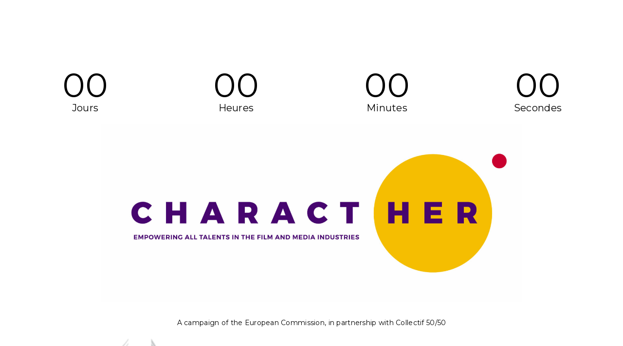

--- FILE ---
content_type: text/html; charset=UTF-8
request_url: https://characther.eu/open/
body_size: 10916
content:
<!DOCTYPE html>
<html lang="fr-FR">
<head>
	<meta charset="UTF-8">
	<meta name="viewport" content="width=device-width, initial-scale=1, user-scalable=yes">
	<link rel="profile" href="https://gmpg.org/xfn/11">
	
	
	<title>open &#8211; Characther</title>
<meta name='robots' content='max-image-preview:large' />
<link rel='dns-prefetch' href='//fonts.googleapis.com' />
<link rel="alternate" type="application/rss+xml" title="Characther &raquo; Flux" href="https://characther.eu/feed/" />
<link rel="alternate" type="application/rss+xml" title="Characther &raquo; Flux des commentaires" href="https://characther.eu/comments/feed/" />
<link rel="alternate" title="oEmbed (JSON)" type="application/json+oembed" href="https://characther.eu/wp-json/oembed/1.0/embed?url=https%3A%2F%2Fcharacther.eu%2Fopen%2F" />
<link rel="alternate" title="oEmbed (XML)" type="text/xml+oembed" href="https://characther.eu/wp-json/oembed/1.0/embed?url=https%3A%2F%2Fcharacther.eu%2Fopen%2F&#038;format=xml" />
<style id='wp-img-auto-sizes-contain-inline-css' type='text/css'>
img:is([sizes=auto i],[sizes^="auto," i]){contain-intrinsic-size:3000px 1500px}
/*# sourceURL=wp-img-auto-sizes-contain-inline-css */
</style>
<link rel='stylesheet' id='dripicons-css' href='https://characther.eu/wordpress/wp-content/plugins/pelicula-core/inc/icons/dripicons/assets/css/dripicons.min.css?ver=6.9' type='text/css' media='all' />
<link rel='stylesheet' id='elegant-icons-css' href='https://characther.eu/wordpress/wp-content/plugins/pelicula-core/inc/icons/elegant-icons/assets/css/elegant-icons.min.css?ver=6.9' type='text/css' media='all' />
<link rel='stylesheet' id='font-awesome-css' href='https://characther.eu/wordpress/wp-content/plugins/pelicula-core/inc/icons/font-awesome/assets/css/all.min.css?ver=6.9' type='text/css' media='all' />
<link rel='stylesheet' id='ionicons-css' href='https://characther.eu/wordpress/wp-content/plugins/pelicula-core/inc/icons/ionicons/assets/css/ionicons.min.css?ver=6.9' type='text/css' media='all' />
<link rel='stylesheet' id='linea-icons-css' href='https://characther.eu/wordpress/wp-content/plugins/pelicula-core/inc/icons/linea-icons/assets/css/linea-icons.min.css?ver=6.9' type='text/css' media='all' />
<link rel='stylesheet' id='linear-icons-css' href='https://characther.eu/wordpress/wp-content/plugins/pelicula-core/inc/icons/linear-icons/assets/css/linear-icons.min.css?ver=6.9' type='text/css' media='all' />
<link rel='stylesheet' id='material-icons-css' href='https://fonts.googleapis.com/icon?family=Material+Icons&#038;ver=6.9' type='text/css' media='all' />
<link rel='stylesheet' id='simple-line-icons-css' href='https://characther.eu/wordpress/wp-content/plugins/pelicula-core/inc/icons/simple-line-icons/assets/css/simple-line-icons.min.css?ver=6.9' type='text/css' media='all' />
<style id='wp-emoji-styles-inline-css' type='text/css'>

	img.wp-smiley, img.emoji {
		display: inline !important;
		border: none !important;
		box-shadow: none !important;
		height: 1em !important;
		width: 1em !important;
		margin: 0 0.07em !important;
		vertical-align: -0.1em !important;
		background: none !important;
		padding: 0 !important;
	}
/*# sourceURL=wp-emoji-styles-inline-css */
</style>
<link rel='stylesheet' id='wp-block-library-css' href='https://characther.eu/wordpress/wp-includes/css/dist/block-library/style.min.css?ver=6.9' type='text/css' media='all' />
<style id='global-styles-inline-css' type='text/css'>
:root{--wp--preset--aspect-ratio--square: 1;--wp--preset--aspect-ratio--4-3: 4/3;--wp--preset--aspect-ratio--3-4: 3/4;--wp--preset--aspect-ratio--3-2: 3/2;--wp--preset--aspect-ratio--2-3: 2/3;--wp--preset--aspect-ratio--16-9: 16/9;--wp--preset--aspect-ratio--9-16: 9/16;--wp--preset--color--black: #000000;--wp--preset--color--cyan-bluish-gray: #abb8c3;--wp--preset--color--white: #ffffff;--wp--preset--color--pale-pink: #f78da7;--wp--preset--color--vivid-red: #cf2e2e;--wp--preset--color--luminous-vivid-orange: #ff6900;--wp--preset--color--luminous-vivid-amber: #fcb900;--wp--preset--color--light-green-cyan: #7bdcb5;--wp--preset--color--vivid-green-cyan: #00d084;--wp--preset--color--pale-cyan-blue: #8ed1fc;--wp--preset--color--vivid-cyan-blue: #0693e3;--wp--preset--color--vivid-purple: #9b51e0;--wp--preset--gradient--vivid-cyan-blue-to-vivid-purple: linear-gradient(135deg,rgb(6,147,227) 0%,rgb(155,81,224) 100%);--wp--preset--gradient--light-green-cyan-to-vivid-green-cyan: linear-gradient(135deg,rgb(122,220,180) 0%,rgb(0,208,130) 100%);--wp--preset--gradient--luminous-vivid-amber-to-luminous-vivid-orange: linear-gradient(135deg,rgb(252,185,0) 0%,rgb(255,105,0) 100%);--wp--preset--gradient--luminous-vivid-orange-to-vivid-red: linear-gradient(135deg,rgb(255,105,0) 0%,rgb(207,46,46) 100%);--wp--preset--gradient--very-light-gray-to-cyan-bluish-gray: linear-gradient(135deg,rgb(238,238,238) 0%,rgb(169,184,195) 100%);--wp--preset--gradient--cool-to-warm-spectrum: linear-gradient(135deg,rgb(74,234,220) 0%,rgb(151,120,209) 20%,rgb(207,42,186) 40%,rgb(238,44,130) 60%,rgb(251,105,98) 80%,rgb(254,248,76) 100%);--wp--preset--gradient--blush-light-purple: linear-gradient(135deg,rgb(255,206,236) 0%,rgb(152,150,240) 100%);--wp--preset--gradient--blush-bordeaux: linear-gradient(135deg,rgb(254,205,165) 0%,rgb(254,45,45) 50%,rgb(107,0,62) 100%);--wp--preset--gradient--luminous-dusk: linear-gradient(135deg,rgb(255,203,112) 0%,rgb(199,81,192) 50%,rgb(65,88,208) 100%);--wp--preset--gradient--pale-ocean: linear-gradient(135deg,rgb(255,245,203) 0%,rgb(182,227,212) 50%,rgb(51,167,181) 100%);--wp--preset--gradient--electric-grass: linear-gradient(135deg,rgb(202,248,128) 0%,rgb(113,206,126) 100%);--wp--preset--gradient--midnight: linear-gradient(135deg,rgb(2,3,129) 0%,rgb(40,116,252) 100%);--wp--preset--font-size--small: 13px;--wp--preset--font-size--medium: 20px;--wp--preset--font-size--large: 36px;--wp--preset--font-size--x-large: 42px;--wp--preset--spacing--20: 0.44rem;--wp--preset--spacing--30: 0.67rem;--wp--preset--spacing--40: 1rem;--wp--preset--spacing--50: 1.5rem;--wp--preset--spacing--60: 2.25rem;--wp--preset--spacing--70: 3.38rem;--wp--preset--spacing--80: 5.06rem;--wp--preset--shadow--natural: 6px 6px 9px rgba(0, 0, 0, 0.2);--wp--preset--shadow--deep: 12px 12px 50px rgba(0, 0, 0, 0.4);--wp--preset--shadow--sharp: 6px 6px 0px rgba(0, 0, 0, 0.2);--wp--preset--shadow--outlined: 6px 6px 0px -3px rgb(255, 255, 255), 6px 6px rgb(0, 0, 0);--wp--preset--shadow--crisp: 6px 6px 0px rgb(0, 0, 0);}:where(.is-layout-flex){gap: 0.5em;}:where(.is-layout-grid){gap: 0.5em;}body .is-layout-flex{display: flex;}.is-layout-flex{flex-wrap: wrap;align-items: center;}.is-layout-flex > :is(*, div){margin: 0;}body .is-layout-grid{display: grid;}.is-layout-grid > :is(*, div){margin: 0;}:where(.wp-block-columns.is-layout-flex){gap: 2em;}:where(.wp-block-columns.is-layout-grid){gap: 2em;}:where(.wp-block-post-template.is-layout-flex){gap: 1.25em;}:where(.wp-block-post-template.is-layout-grid){gap: 1.25em;}.has-black-color{color: var(--wp--preset--color--black) !important;}.has-cyan-bluish-gray-color{color: var(--wp--preset--color--cyan-bluish-gray) !important;}.has-white-color{color: var(--wp--preset--color--white) !important;}.has-pale-pink-color{color: var(--wp--preset--color--pale-pink) !important;}.has-vivid-red-color{color: var(--wp--preset--color--vivid-red) !important;}.has-luminous-vivid-orange-color{color: var(--wp--preset--color--luminous-vivid-orange) !important;}.has-luminous-vivid-amber-color{color: var(--wp--preset--color--luminous-vivid-amber) !important;}.has-light-green-cyan-color{color: var(--wp--preset--color--light-green-cyan) !important;}.has-vivid-green-cyan-color{color: var(--wp--preset--color--vivid-green-cyan) !important;}.has-pale-cyan-blue-color{color: var(--wp--preset--color--pale-cyan-blue) !important;}.has-vivid-cyan-blue-color{color: var(--wp--preset--color--vivid-cyan-blue) !important;}.has-vivid-purple-color{color: var(--wp--preset--color--vivid-purple) !important;}.has-black-background-color{background-color: var(--wp--preset--color--black) !important;}.has-cyan-bluish-gray-background-color{background-color: var(--wp--preset--color--cyan-bluish-gray) !important;}.has-white-background-color{background-color: var(--wp--preset--color--white) !important;}.has-pale-pink-background-color{background-color: var(--wp--preset--color--pale-pink) !important;}.has-vivid-red-background-color{background-color: var(--wp--preset--color--vivid-red) !important;}.has-luminous-vivid-orange-background-color{background-color: var(--wp--preset--color--luminous-vivid-orange) !important;}.has-luminous-vivid-amber-background-color{background-color: var(--wp--preset--color--luminous-vivid-amber) !important;}.has-light-green-cyan-background-color{background-color: var(--wp--preset--color--light-green-cyan) !important;}.has-vivid-green-cyan-background-color{background-color: var(--wp--preset--color--vivid-green-cyan) !important;}.has-pale-cyan-blue-background-color{background-color: var(--wp--preset--color--pale-cyan-blue) !important;}.has-vivid-cyan-blue-background-color{background-color: var(--wp--preset--color--vivid-cyan-blue) !important;}.has-vivid-purple-background-color{background-color: var(--wp--preset--color--vivid-purple) !important;}.has-black-border-color{border-color: var(--wp--preset--color--black) !important;}.has-cyan-bluish-gray-border-color{border-color: var(--wp--preset--color--cyan-bluish-gray) !important;}.has-white-border-color{border-color: var(--wp--preset--color--white) !important;}.has-pale-pink-border-color{border-color: var(--wp--preset--color--pale-pink) !important;}.has-vivid-red-border-color{border-color: var(--wp--preset--color--vivid-red) !important;}.has-luminous-vivid-orange-border-color{border-color: var(--wp--preset--color--luminous-vivid-orange) !important;}.has-luminous-vivid-amber-border-color{border-color: var(--wp--preset--color--luminous-vivid-amber) !important;}.has-light-green-cyan-border-color{border-color: var(--wp--preset--color--light-green-cyan) !important;}.has-vivid-green-cyan-border-color{border-color: var(--wp--preset--color--vivid-green-cyan) !important;}.has-pale-cyan-blue-border-color{border-color: var(--wp--preset--color--pale-cyan-blue) !important;}.has-vivid-cyan-blue-border-color{border-color: var(--wp--preset--color--vivid-cyan-blue) !important;}.has-vivid-purple-border-color{border-color: var(--wp--preset--color--vivid-purple) !important;}.has-vivid-cyan-blue-to-vivid-purple-gradient-background{background: var(--wp--preset--gradient--vivid-cyan-blue-to-vivid-purple) !important;}.has-light-green-cyan-to-vivid-green-cyan-gradient-background{background: var(--wp--preset--gradient--light-green-cyan-to-vivid-green-cyan) !important;}.has-luminous-vivid-amber-to-luminous-vivid-orange-gradient-background{background: var(--wp--preset--gradient--luminous-vivid-amber-to-luminous-vivid-orange) !important;}.has-luminous-vivid-orange-to-vivid-red-gradient-background{background: var(--wp--preset--gradient--luminous-vivid-orange-to-vivid-red) !important;}.has-very-light-gray-to-cyan-bluish-gray-gradient-background{background: var(--wp--preset--gradient--very-light-gray-to-cyan-bluish-gray) !important;}.has-cool-to-warm-spectrum-gradient-background{background: var(--wp--preset--gradient--cool-to-warm-spectrum) !important;}.has-blush-light-purple-gradient-background{background: var(--wp--preset--gradient--blush-light-purple) !important;}.has-blush-bordeaux-gradient-background{background: var(--wp--preset--gradient--blush-bordeaux) !important;}.has-luminous-dusk-gradient-background{background: var(--wp--preset--gradient--luminous-dusk) !important;}.has-pale-ocean-gradient-background{background: var(--wp--preset--gradient--pale-ocean) !important;}.has-electric-grass-gradient-background{background: var(--wp--preset--gradient--electric-grass) !important;}.has-midnight-gradient-background{background: var(--wp--preset--gradient--midnight) !important;}.has-small-font-size{font-size: var(--wp--preset--font-size--small) !important;}.has-medium-font-size{font-size: var(--wp--preset--font-size--medium) !important;}.has-large-font-size{font-size: var(--wp--preset--font-size--large) !important;}.has-x-large-font-size{font-size: var(--wp--preset--font-size--x-large) !important;}
/*# sourceURL=global-styles-inline-css */
</style>

<style id='classic-theme-styles-inline-css' type='text/css'>
/*! This file is auto-generated */
.wp-block-button__link{color:#fff;background-color:#32373c;border-radius:9999px;box-shadow:none;text-decoration:none;padding:calc(.667em + 2px) calc(1.333em + 2px);font-size:1.125em}.wp-block-file__button{background:#32373c;color:#fff;text-decoration:none}
/*# sourceURL=/wp-includes/css/classic-themes.min.css */
</style>
<link rel='stylesheet' id='swiper-css' href='https://characther.eu/wordpress/wp-content/plugins/qi-addons-for-elementor/assets/plugins/swiper/swiper.min.css?ver=6.9' type='text/css' media='all' />
<link rel='stylesheet' id='qi-addons-for-elementor-grid-style-css' href='https://characther.eu/wordpress/wp-content/plugins/qi-addons-for-elementor/assets/css/grid.min.css?ver=6.9' type='text/css' media='all' />
<link rel='stylesheet' id='qi-addons-for-elementor-helper-parts-style-css' href='https://characther.eu/wordpress/wp-content/plugins/qi-addons-for-elementor/assets/css/helper-parts.min.css?ver=6.9' type='text/css' media='all' />
<link rel='stylesheet' id='qi-addons-for-elementor-style-css' href='https://characther.eu/wordpress/wp-content/plugins/qi-addons-for-elementor/assets/css/main.min.css?ver=6.9' type='text/css' media='all' />
<link rel='stylesheet' id='select2-css' href='https://characther.eu/wordpress/wp-content/plugins/qode-framework/inc/common/assets/plugins/select2/select2.min.css?ver=6.9' type='text/css' media='all' />
<link rel='stylesheet' id='pelicula-core-dashboard-style-css' href='https://characther.eu/wordpress/wp-content/plugins/pelicula-core/inc/core-dashboard/assets/css/core-dashboard.min.css?ver=6.9' type='text/css' media='all' />
<link rel='stylesheet' id='perfect-scrollbar-css' href='https://characther.eu/wordpress/wp-content/plugins/pelicula-core/assets/plugins/perfect-scrollbar/perfect-scrollbar.css?ver=6.9' type='text/css' media='all' />
<link rel='stylesheet' id='pelicula-main-css' href='https://characther.eu/wordpress/wp-content/themes/pelicula/assets/css/main.min.css?ver=6.9' type='text/css' media='all' />
<link rel='stylesheet' id='pelicula-core-style-css' href='https://characther.eu/wordpress/wp-content/plugins/pelicula-core/assets/css/pelicula-core.min.css?ver=6.9' type='text/css' media='all' />
<link rel='stylesheet' id='pelicula-child-style-css' href='https://characther.eu/wordpress/wp-content/themes/pelicula-child/style.css?ver=6.9' type='text/css' media='all' />
<link rel='stylesheet' id='magnific-popup-css' href='https://characther.eu/wordpress/wp-content/themes/pelicula/assets/plugins/magnific-popup/magnific-popup.css?ver=6.9' type='text/css' media='all' />
<link rel='stylesheet' id='pelicula-google-fonts-css' href='https://fonts.googleapis.com/css?family=Open+Sans%3A300%2C400%2C500%2C600%7CBebas+Neue%3A300%2C400%2C500%2C600%7CMontserrat%3A300%2C400%2C500%2C600&#038;subset=latin-ext&#038;ver=1.0.0' type='text/css' media='all' />
<link rel='stylesheet' id='pelicula-style-css' href='https://characther.eu/wordpress/wp-content/themes/pelicula/style.css?ver=6.9' type='text/css' media='all' />
<style id='pelicula-style-inline-css' type='text/css'>
#qodef-page-footer-top-area { background-color: #000000;}#qodef-page-footer-bottom-area { background-color: #000000;border-top-color: rgba(255,255,255,0.1);border-top-width: 0px;}#qodef-page-spinner .qodef-m-inner { background-color: #000000;color: #ffffff;}.qodef-page-title { height: 250px;background-image: url();}p { font-family: Montserrat;}h1 { font-family: Montserrat;}h2 { font-family: Montserrat;}h3 { font-family: Montserrat;}h4 { font-family: Montserrat;}h5 { font-family: Montserrat;}h6 { font-family: Montserrat;}.qodef-header--divided #qodef-page-header { height: 100px;}@media only screen and (max-width: 1024px){h1 { font-size: 62px;line-height: 62px;}h2 { font-size: 60px;line-height: 60px;}h4 { font-size: 27px;line-height: 27px;}}@media only screen and (max-width: 768px){h1 { font-size: 58px;line-height: 58px;}h5 { font-size: 22px;line-height: 23px;}}@media only screen and (max-width: 680px){h1 { font-size: 52px;line-height: 50px;}h2 { font-size: 45px;line-height: 43px;}h3 { font-size: 32px;line-height: 34px;}h4 { font-size: 30px;line-height: 28px;}}
/*# sourceURL=pelicula-style-inline-css */
</style>
<link rel='stylesheet' id='pelicula-core-elementor-css' href='https://characther.eu/wordpress/wp-content/plugins/pelicula-core/inc/plugins/elementor/assets/css/elementor.min.css?ver=6.9' type='text/css' media='all' />
<link rel='stylesheet' id='elementor-icons-css' href='https://characther.eu/wordpress/wp-content/plugins/elementor/assets/lib/eicons/css/elementor-icons.min.css?ver=5.13.0' type='text/css' media='all' />
<link rel='stylesheet' id='elementor-frontend-css' href='https://characther.eu/wordpress/wp-content/plugins/elementor/assets/css/frontend.min.css?ver=3.5.2' type='text/css' media='all' />
<link rel='stylesheet' id='elementor-post-1630-css' href='https://characther.eu/wordpress/wp-content/uploads/elementor/css/post-1630.css?ver=1640258254' type='text/css' media='all' />
<link rel='stylesheet' id='elementor-global-css' href='https://characther.eu/wordpress/wp-content/uploads/elementor/css/global.css?ver=1640258484' type='text/css' media='all' />
<link rel='stylesheet' id='elementor-post-4266-css' href='https://characther.eu/wordpress/wp-content/uploads/elementor/css/post-4266.css?ver=1640371097' type='text/css' media='all' />
<link rel='stylesheet' id='google-fonts-1-css' href='https://fonts.googleapis.com/css?family=Montserrat%3A100%2C100italic%2C200%2C200italic%2C300%2C300italic%2C400%2C400italic%2C500%2C500italic%2C600%2C600italic%2C700%2C700italic%2C800%2C800italic%2C900%2C900italic&#038;display=auto&#038;ver=6.9' type='text/css' media='all' />
<script type="text/javascript" src="https://characther.eu/wordpress/wp-includes/js/jquery/jquery.min.js?ver=3.7.1" id="jquery-core-js"></script>
<script type="text/javascript" src="https://characther.eu/wordpress/wp-includes/js/jquery/jquery-migrate.min.js?ver=3.4.1" id="jquery-migrate-js"></script>
<link rel="https://api.w.org/" href="https://characther.eu/wp-json/" /><link rel="alternate" title="JSON" type="application/json" href="https://characther.eu/wp-json/wp/v2/pages/4266" /><link rel="EditURI" type="application/rsd+xml" title="RSD" href="https://characther.eu/wordpress/xmlrpc.php?rsd" />
<meta name="generator" content="WordPress 6.9" />
<link rel="canonical" href="https://characther.eu/open/" />
<link rel='shortlink' href='https://characther.eu/?p=4266' />
<link rel="icon" href="https://characther.eu/wordpress/wp-content/uploads/2021/07/cropped-fav-ico-32x32.jpg" sizes="32x32" />
<link rel="icon" href="https://characther.eu/wordpress/wp-content/uploads/2021/07/cropped-fav-ico-192x192.jpg" sizes="192x192" />
<link rel="apple-touch-icon" href="https://characther.eu/wordpress/wp-content/uploads/2021/07/cropped-fav-ico-180x180.jpg" />
<meta name="msapplication-TileImage" content="https://characther.eu/wordpress/wp-content/uploads/2021/07/cropped-fav-ico-270x270.jpg" />
		<style type="text/css" id="wp-custom-css">
			/*.home .qodef-portfolio-list.qodef-item-layout--info-below .qodef-e-content{
	display:none;
}*/
/* page ouverture */
.page-id-4266 #qodef-page-header{
Display:none;}

.page-id-4266 #qodef-page-mobile-header{
Display:none;}

/* END page ouverture */

.qodef-portfolio-list.qodef-item-layout--info-below .qodef-e-info-category {
    display: none;
}
/* HOME */
.list-stat p{
	margin-top: -10px;
}
/* END HOME */
/* PORTRAITS */
.qodef-portfolio-list.qodef-item-layout--info-below .qodef-e-title .qodef-e-title-link 
{
    font-weight: 600;
}
/* END PORTRAITS */
/* PORTRAIT */

.title-portrait H2, .title-portrait H5{
  text-transform:capitalize;
	font-weight:600;
	}

#qodef-single-portfolio-navigation .qodef-m-nav.qodef--next .qodef-title-label .qodef-e-title-link, #qodef-single-portfolio-navigation .qodef-m-nav.qodef--prev .qodef-title-label .qodef-e-title-link {
  text-transform:capitalize;;
	font-weight: 600;
}

@media(max-width: 440px){
.title-portrait H2{
	font-size:20px;
	margin: 0 0 10px;
	}
}
@media(max-width: 440px){
.title-portrait H5{
	font-size:15px;
	}
}
@media(max-width: 440px){
.qodef-section-title .qodef-m-tagline {
    margin: 0 0 0px;
		}
}
#qodef-single-portfolio-navigation {

    margin: 0px 0 3px;
border-top: 2px solid white;
}
/* END PORTRAIT */

/* HEADER */
.qodef-header-navigation > ul > li > a {
	font-family:"montserrat";
	font-weight:600;
}
/* END HEADER */

/* FOOTER */

#nav_menu-5
{
 display: flex;
 justify-content: flex-end;
}

#menu-menu-characther-footer
{
	display:flex;
	flex-direction: column;
  align-items: flex-end;
}

body[class*=pelicula-core] #qodef-page-footer-bottom-area .qodef-grid.qodef-col-num--2 .qodef-grid-inner .qodef-grid-item+.qodef-grid-item .widget.widget_nav_menu ul, body[class*=pelicula-core] #qodef-page-footer-top-area .qodef-grid.qodef-col-num--2 .qodef-grid-inner .qodef-grid-item+.qodef-grid-item .widget.widget_nav_menu ul 
{
  align-items: flex-end;
}

body[class*=pelicula-core] #qodef-page-footer .widget.widget_nav_menu ul>li 
{
  height: 100%;
margin: 0 0;
}
body[class*=pelicula-core] #qodef-page-footer .widget.widget_nav_menu ul>li> a  
{
	font-family:"montserrat";

}
#qodef-page-footer-bottom-area{
	display:flex;
	justify-content:center;
}
#qodef-page-footer .widget {
    margin: 0 0 10px;
  
}

@media(max-width: 856px)
	{
   #nav_menu-5
	{
    display: flex;
    justify-content: center;
		margin-top: 20px;
  }
}

@media(max-width: 856px)
	{
   #nav_menu-5
	{
		margin-top: 20px;
  }
}
#qodef-page-footer-top-area {
    padding: 10px 0;

}
/* END FOOTER */		</style>
		</head>
<body class="wp-singular page-template-default page page-id-4266 wp-theme-pelicula wp-child-theme-pelicula-child qode-framework-1.1.3 qodef-qi--no-touch qi-addons-for-elementor-1.5.1 qodef-age-verification--opened qodef-back-to-top--enabled  qodef-content-grid-1300 qodef-header--divided qodef-header-appearance--none qodef-mobile-header--standard qodef-drop-down-second--full-width qodef-drop-down-second--default pelicula-core-1.0.2 pelicula-child-child-1.0.0 pelicula-1.2 qodef-search--fullscreen elementor-default elementor-kit-1630 elementor-page elementor-page-4266" itemscope itemtype="https://schema.org/WebPage">
		<div id="qodef-page-wrapper" class="">
		<header id="qodef-page-header">
		<div id="qodef-page-header-inner" >
		<div class="qodef-divided-header-left-wrapper">
		<nav class="qodef-header-navigation" role="navigation" aria-label="Divided Left Menu">
		<ul id="menu-menu-characther-left" class="menu"><li id="menu-item-4466" class="menu-item menu-item-type-post_type menu-item-object-page menu-item-home menu-item-4466"><a href="https://characther.eu/"><span class="qodef-menu-item-text">home</span></a></li>
</ul>	</nav>
</div>

<a itemprop="url" class="qodef-header-logo-link qodef-height--set " href="https://characther.eu/" style="height:100px;;" rel="home">
	<img width="2499" height="1060" src="https://characther.eu/wordpress/wp-content/uploads/2021/06/logo_blanc-scaled-e1624624412292.jpg" class="qodef-header-logo-image qodef--main" alt="logo main" /><img width="2499" height="1060" src="https://characther.eu/wordpress/wp-content/uploads/2021/06/logo_blanc-scaled-e1624624412292.jpg" class="qodef-header-logo-image qodef--dark" alt="logo dark" /><img width="2499" height="1060" src="https://characther.eu/wordpress/wp-content/uploads/2021/06/logo_blanc-scaled-e1624624412292.jpg" class="qodef-header-logo-image qodef--light" alt="logo light" /></a>
<div class="qodef-divided-header-right-wrapper">
		<nav class="qodef-header-navigation" role="navigation" aria-label="Divided Right Menu">
		<ul id="menu-menu-characther-right" class="menu"><li id="menu-item-3200" class="menu-item menu-item-type-post_type menu-item-object-page menu-item-has-children menu-item-3200 qodef-menu-item--narrow"><a href="https://characther.eu/portraits/"><span class="qodef-menu-item-text">Portraits</span></a>
<div class="qodef-drop-down-second"><div class="qodef-drop-down-second-inner"><ul class="sub-menu">
	<li id="menu-item-3809" class="menu-item menu-item-type-post_type menu-item-object-portfolio-item menu-item-3809"><a href="https://characther.eu/portrait/anca-damian/"><span class="qodef-menu-item-text">Anca Damian</span></a></li>
	<li id="menu-item-3810" class="menu-item menu-item-type-post_type menu-item-object-portfolio-item menu-item-3810"><a href="https://characther.eu/portrait/uele-lamore/"><span class="qodef-menu-item-text">Uèle Lamore</span></a></li>
	<li id="menu-item-3808" class="menu-item menu-item-type-post_type menu-item-object-portfolio-item menu-item-3808"><a href="https://characther.eu/portrait/anne-rasmussen/"><span class="qodef-menu-item-text">Anne Rasmussen</span></a></li>
	<li id="menu-item-5060" class="menu-item menu-item-type-post_type menu-item-object-portfolio-item menu-item-5060"><a href="https://characther.eu/portrait/marie-enthoven/"><span class="qodef-menu-item-text">Marie Enthoven</span></a></li>
	<li id="menu-item-5148" class="menu-item menu-item-type-post_type menu-item-object-portfolio-item menu-item-5148"><a href="https://characther.eu/portrait/gaia-bussolati/"><span class="qodef-menu-item-text">Gaia Bussolati</span></a></li>
	<li id="menu-item-5243" class="menu-item menu-item-type-post_type menu-item-object-portfolio-item menu-item-5243"><a href="https://characther.eu/portrait/gwendolyn-garan/"><span class="qodef-menu-item-text">Gwendolyn Garan</span></a></li>
	<li id="menu-item-5276" class="menu-item menu-item-type-post_type menu-item-object-portfolio-item menu-item-5276"><a href="https://characther.eu/portrait/paola-moscardino/"><span class="qodef-menu-item-text">Paola Moscardino</span></a></li>
	<li id="menu-item-5365" class="menu-item menu-item-type-post_type menu-item-object-portfolio-item menu-item-5365"><a href="https://characther.eu/portrait/maike-maier/"><span class="qodef-menu-item-text">Maike Maier</span></a></li>
	<li id="menu-item-5402" class="menu-item menu-item-type-post_type menu-item-object-portfolio-item menu-item-5402"><a href="https://characther.eu/portrait/safia-kessas/"><span class="qodef-menu-item-text">Safia Kessas</span></a></li>
	<li id="menu-item-5448" class="menu-item menu-item-type-post_type menu-item-object-portfolio-item menu-item-5448"><a href="https://characther.eu/portrait/susi-dollnig/"><span class="qodef-menu-item-text">Susi Dollnig</span></a></li>
	<li id="menu-item-5471" class="menu-item menu-item-type-post_type menu-item-object-portfolio-item menu-item-5471"><a href="https://characther.eu/portrait/olympia-mytilinaiou/"><span class="qodef-menu-item-text">Olympia Mytilinaiou</span></a></li>
	<li id="menu-item-5511" class="menu-item menu-item-type-post_type menu-item-object-portfolio-item menu-item-5511"><a href="https://characther.eu/portrait/galya-prokopieva/"><span class="qodef-menu-item-text">Galya Prokopieva</span></a></li>
</ul></div></div>
</li>
<li id="menu-item-4984" class="menu-item menu-item-type-post_type menu-item-object-page menu-item-4984"><a href="https://characther.eu/press/"><span class="qodef-menu-item-text">Press</span></a></li>
</ul>	</nav>
		<div class="qodef-widget-holder">
					</div>
	</div>


	</div>
	</header><header id="qodef-page-mobile-header">
		<div id="qodef-page-mobile-header-inner">
		<a itemprop="url" class="qodef-mobile-header-logo-link " href="https://characther.eu/" style="height:50px;" rel="home">
	<img width="2499" height="1060" src="https://characther.eu/wordpress/wp-content/uploads/2021/06/logo_blanc-scaled-e1624624412292.jpg" class="qodef-header-logo-image qodef--main" alt="logo main" />	<img width="2499" height="1060" src="https://characther.eu/wordpress/wp-content/uploads/2021/06/logo_blanc-scaled-e1624624412292.jpg" class="qodef-header-logo-image qodef--dark" alt="logo dark" /><img width="2499" height="1060" src="https://characther.eu/wordpress/wp-content/uploads/2021/06/logo_blanc-scaled-e1624624412292.jpg" class="qodef-header-logo-image qodef--light" alt="logo light" /></a><a class="qodef-mobile-header-opener" href="#"><svg xmlns="http://www.w3.org/2000/svg" xmlns:xlink="http://www.w3.org/1999/xlink" width="39px" height="11px">
					<path fill-rule="evenodd"  fill="rgb(17, 17, 17)" d="M8.000,3.000 L8.000,-0.000 L39.000,-0.000 L39.000,3.000 L8.000,3.000 ZM31.000,11.000 L-0.000,11.000 L-0.000,8.000 L31.000,8.000 L31.000,11.000 Z"/>
				</svg></a>	<nav class="qodef-mobile-header-navigation" role="navigation" aria-label="Mobile Menu">
		<ul id="menu-menu-characther-mobile-1" class="qodef-content-grid"><li class="menu-item menu-item-type-post_type menu-item-object-page menu-item-home menu-item-4467"><a href="https://characther.eu/"><span class="qodef-menu-item-text">home</span></a></li>
<li class="menu-item menu-item-type-post_type menu-item-object-page menu-item-has-children menu-item-3243 qodef-menu-item--narrow"><a href="https://characther.eu/portraits/"><span class="qodef-menu-item-text">Portraits</span></a>
<div class="qodef-drop-down-second"><div class="qodef-drop-down-second-inner"><ul class="sub-menu">
	<li class="menu-item menu-item-type-post_type menu-item-object-portfolio-item menu-item-3812"><a href="https://characther.eu/portrait/anca-damian/"><span class="qodef-menu-item-text">Anca Damian</span></a></li>
	<li class="menu-item menu-item-type-post_type menu-item-object-portfolio-item menu-item-3813"><a href="https://characther.eu/portrait/uele-lamore/"><span class="qodef-menu-item-text">Uèle Lamore</span></a></li>
	<li class="menu-item menu-item-type-post_type menu-item-object-portfolio-item menu-item-3811"><a href="https://characther.eu/portrait/anne-rasmussen/"><span class="qodef-menu-item-text">Anne Rasmussen</span></a></li>
	<li class="menu-item menu-item-type-post_type menu-item-object-portfolio-item menu-item-5061"><a href="https://characther.eu/portrait/marie-enthoven/"><span class="qodef-menu-item-text">Marie Enthoven</span></a></li>
	<li class="menu-item menu-item-type-post_type menu-item-object-portfolio-item menu-item-5149"><a href="https://characther.eu/portrait/gaia-bussolati/"><span class="qodef-menu-item-text">Gaia Bussolati</span></a></li>
	<li class="menu-item menu-item-type-post_type menu-item-object-portfolio-item menu-item-5242"><a href="https://characther.eu/portrait/gwendolyn-garan/"><span class="qodef-menu-item-text">Gwendolyn Garan</span></a></li>
	<li class="menu-item menu-item-type-post_type menu-item-object-portfolio-item menu-item-5277"><a href="https://characther.eu/portrait/paola-moscardino/"><span class="qodef-menu-item-text">Paola Moscardino</span></a></li>
	<li class="menu-item menu-item-type-post_type menu-item-object-portfolio-item menu-item-5366"><a href="https://characther.eu/portrait/maike-maier/"><span class="qodef-menu-item-text">Maike Maier</span></a></li>
	<li class="menu-item menu-item-type-post_type menu-item-object-portfolio-item menu-item-5401"><a href="https://characther.eu/portrait/safia-kessas/"><span class="qodef-menu-item-text">Safia Kessas</span></a></li>
	<li class="menu-item menu-item-type-post_type menu-item-object-portfolio-item menu-item-5449"><a href="https://characther.eu/portrait/susi-dollnig/"><span class="qodef-menu-item-text">Susi Dollnig</span></a></li>
	<li class="menu-item menu-item-type-post_type menu-item-object-portfolio-item menu-item-5470"><a href="https://characther.eu/portrait/olympia-mytilinaiou/"><span class="qodef-menu-item-text">Olympia Mytilinaiou</span></a></li>
	<li class="menu-item menu-item-type-post_type menu-item-object-portfolio-item menu-item-5512"><a href="https://characther.eu/portrait/galya-prokopieva/"><span class="qodef-menu-item-text">Galya Prokopieva</span></a></li>
</ul></div></div>
</li>
<li class="menu-item menu-item-type-post_type menu-item-object-page menu-item-4983"><a href="https://characther.eu/press/"><span class="qodef-menu-item-text">Press</span></a></li>
</ul>	</nav>
	</div>
	</header>		<div id="qodef-page-outer">
						<div id="qodef-page-inner" class="qodef-content-grid"><main id="qodef-page-content" class="qodef-grid qodef-layout--template ">
	<div class="qodef-grid-inner clear">
		<div class="qodef-grid-item qodef-page-content-section qodef-col--12">
			<div data-elementor-type="wp-page" data-elementor-id="4266" class="elementor elementor-4266" data-elementor-settings="[]">
							<div class="elementor-section-wrap">
							<section class="elementor-section elementor-top-section elementor-element elementor-element-d010b14 elementor-section-boxed elementor-section-height-default elementor-section-height-default qodef-elementor-content-no" data-id="d010b14" data-element_type="section">
						<div class="elementor-container elementor-column-gap-default">
					<div class="elementor-column elementor-col-100 elementor-top-column elementor-element elementor-element-3f5a1f8" data-id="3f5a1f8" data-element_type="column">
			<div class="elementor-widget-wrap elementor-element-populated">
								<div class="elementor-element elementor-element-cc64c6d elementor-widget elementor-widget-qi_addons_for_elementor_countdown" data-id="cc64c6d" data-element_type="widget" data-widget_type="qi_addons_for_elementor_countdown.default">
				<div class="elementor-widget-container">
			<div class="qodef-shortcode qodef-m  qodef-qi-countdown qodef-layout--simple qodef-hide--mon qodef-justify--space-between" data-date="2021/07/09 15:00:00" data-hide="mon" data-month-label="Mois" data-month-label-plural="Mois" data-day-label="Jour" data-day-label-plural="Jours" data-hour-label="Heure" data-hour-label-plural="Heures" data-minute-label="Minute" data-minute-label-plural="Minutes" data-second-label="Seconde" data-second-label-plural="Secondes">
	<span class="qodef-m-date">
				<span class="qodef-digit-wrapper qodef-days">
			<span class="qodef-digit">00</span>
			<span class="qodef-label"></span>
		</span>
		<span class="qodef-digit-wrapper qodef-hours">
			<span class="qodef-digit">00</span>
			<span class="qodef-label"></span>
		</span>
					<span class="qodef-digit-wrapper qodef-minutes">
				<span class="qodef-digit">00</span>
				<span class="qodef-label"></span>
			</span>
							<span class="qodef-digit-wrapper qodef-seconds">
					<span class="qodef-digit">00</span>
					<span class="qodef-label"></span>
				</span>
						</span>
</div>
		</div>
				</div>
					</div>
		</div>
							</div>
		</section>
				<section class="elementor-section elementor-top-section elementor-element elementor-element-5abf2df elementor-section-boxed elementor-section-height-default elementor-section-height-default qodef-elementor-content-no" data-id="5abf2df" data-element_type="section">
						<div class="elementor-container elementor-column-gap-default">
					<div class="elementor-column elementor-col-100 elementor-top-column elementor-element elementor-element-1f3bab5" data-id="1f3bab5" data-element_type="column">
			<div class="elementor-widget-wrap elementor-element-populated">
								<div class="elementor-element elementor-element-ca3af5c elementor-widget elementor-widget-image" data-id="ca3af5c" data-element_type="widget" data-widget_type="image.default">
				<div class="elementor-widget-container">
															<img loading="lazy" decoding="async" width="1536" height="652" src="https://characther.eu/wordpress/wp-content/uploads/2021/06/logo_blanc_bl-1536x652.jpg" class="attachment-1536x1536 size-1536x1536" alt="" srcset="https://characther.eu/wordpress/wp-content/uploads/2021/06/logo_blanc_bl-1536x652.jpg 1536w, https://characther.eu/wordpress/wp-content/uploads/2021/06/logo_blanc_bl-300x127.jpg 300w, https://characther.eu/wordpress/wp-content/uploads/2021/06/logo_blanc_bl-1024x434.jpg 1024w, https://characther.eu/wordpress/wp-content/uploads/2021/06/logo_blanc_bl-768x326.jpg 768w, https://characther.eu/wordpress/wp-content/uploads/2021/06/logo_blanc_bl-2048x869.jpg 2048w" sizes="auto, (max-width: 1536px) 100vw, 1536px" />															</div>
				</div>
					</div>
		</div>
							</div>
		</section>
				<section class="elementor-section elementor-top-section elementor-element elementor-element-2b0108e elementor-section-boxed elementor-section-height-default elementor-section-height-default qodef-elementor-content-no" data-id="2b0108e" data-element_type="section">
						<div class="elementor-container elementor-column-gap-default">
					<div class="elementor-column elementor-col-100 elementor-top-column elementor-element elementor-element-1ccb10e" data-id="1ccb10e" data-element_type="column">
			<div class="elementor-widget-wrap elementor-element-populated">
								<div class="elementor-element elementor-element-5fc93e1 elementor-widget elementor-widget-text-editor" data-id="5fc93e1" data-element_type="widget" data-widget_type="text-editor.default">
				<div class="elementor-widget-container">
							<p>A campaign of the European Commission, in partnership with Collectif 50/50</p>						</div>
				</div>
					</div>
		</div>
							</div>
		</section>
				<section class="elementor-section elementor-top-section elementor-element elementor-element-1f1c728 elementor-section-boxed elementor-section-height-default elementor-section-height-default qodef-elementor-content-no" data-id="1f1c728" data-element_type="section">
						<div class="elementor-container elementor-column-gap-default">
					<div class="elementor-column elementor-col-50 elementor-top-column elementor-element elementor-element-c2d7820" data-id="c2d7820" data-element_type="column">
			<div class="elementor-widget-wrap elementor-element-populated">
								<div class="elementor-element elementor-element-11f0bd1 elementor-widget elementor-widget-image" data-id="11f0bd1" data-element_type="widget" data-widget_type="image.default">
				<div class="elementor-widget-container">
															<img loading="lazy" decoding="async" width="300" height="79" src="https://characther.eu/wordpress/wp-content/uploads/2021/07/logo-ce-horizontal-en-quadri-lr-300x79.png" class="attachment-medium size-medium" alt="" srcset="https://characther.eu/wordpress/wp-content/uploads/2021/07/logo-ce-horizontal-en-quadri-lr-300x79.png 300w, https://characther.eu/wordpress/wp-content/uploads/2021/07/logo-ce-horizontal-en-quadri-lr.png 499w" sizes="auto, (max-width: 300px) 100vw, 300px" />															</div>
				</div>
					</div>
		</div>
				<div class="elementor-column elementor-col-50 elementor-top-column elementor-element elementor-element-d58caf1" data-id="d58caf1" data-element_type="column">
			<div class="elementor-widget-wrap elementor-element-populated">
								<div class="elementor-element elementor-element-2729d24 elementor-widget elementor-widget-image" data-id="2729d24" data-element_type="widget" data-widget_type="image.default">
				<div class="elementor-widget-container">
															<img loading="lazy" decoding="async" width="279" height="50" src="https://characther.eu/wordpress/wp-content/uploads/2021/06/logo_white.svg" class="attachment-medium size-medium" alt="" />															</div>
				</div>
					</div>
		</div>
							</div>
		</section>
				<section class="elementor-section elementor-top-section elementor-element elementor-element-3c6261e elementor-section-boxed elementor-section-height-default elementor-section-height-default qodef-elementor-content-no" data-id="3c6261e" data-element_type="section">
						<div class="elementor-container elementor-column-gap-default">
					<div class="elementor-column elementor-col-100 elementor-top-column elementor-element elementor-element-85b7bb3" data-id="85b7bb3" data-element_type="column">
			<div class="elementor-widget-wrap elementor-element-populated">
								<div class="elementor-element elementor-element-5818151 elementor-widget elementor-widget-spacer" data-id="5818151" data-element_type="widget" data-widget_type="spacer.default">
				<div class="elementor-widget-container">
					<div class="elementor-spacer">
			<div class="elementor-spacer-inner"></div>
		</div>
				</div>
				</div>
					</div>
		</div>
							</div>
		</section>
				<section class="elementor-section elementor-top-section elementor-element elementor-element-d4266f0 elementor-section-boxed elementor-section-height-default elementor-section-height-default qodef-elementor-content-no" data-id="d4266f0" data-element_type="section">
						<div class="elementor-container elementor-column-gap-default">
					<div class="elementor-column elementor-col-100 elementor-top-column elementor-element elementor-element-81944df" data-id="81944df" data-element_type="column">
			<div class="elementor-widget-wrap elementor-element-populated">
								<div class="elementor-element elementor-element-2db6c11 elementor-widget elementor-widget-text-editor" data-id="2db6c11" data-element_type="widget" data-widget_type="text-editor.default">
				<div class="elementor-widget-container">
							<p><span class="">with the support of :</span><span class=""> <br /></span></p>						</div>
				</div>
					</div>
		</div>
							</div>
		</section>
				<section class="elementor-section elementor-top-section elementor-element elementor-element-a9901fc elementor-section-boxed elementor-section-height-default elementor-section-height-default qodef-elementor-content-no" data-id="a9901fc" data-element_type="section">
						<div class="elementor-container elementor-column-gap-default">
					<div class="elementor-column elementor-col-100 elementor-top-column elementor-element elementor-element-05eb646" data-id="05eb646" data-element_type="column">
			<div class="elementor-widget-wrap elementor-element-populated">
								<section class="elementor-section elementor-inner-section elementor-element elementor-element-1e652f1 elementor-section-boxed elementor-section-height-default elementor-section-height-default qodef-elementor-content-no" data-id="1e652f1" data-element_type="section">
						<div class="elementor-container elementor-column-gap-default">
					<div class="elementor-column elementor-col-50 elementor-inner-column elementor-element elementor-element-1f6b186" data-id="1f6b186" data-element_type="column">
			<div class="elementor-widget-wrap elementor-element-populated">
								<div class="elementor-element elementor-element-8165282 elementor-widget elementor-widget-image" data-id="8165282" data-element_type="widget" data-widget_type="image.default">
				<div class="elementor-widget-container">
															<img loading="lazy" decoding="async" width="300" height="52" src="https://characther.eu/wordpress/wp-content/uploads/2021/07/francetv-300x52.png" class="attachment-medium size-medium" alt="" srcset="https://characther.eu/wordpress/wp-content/uploads/2021/07/francetv-300x52.png 300w, https://characther.eu/wordpress/wp-content/uploads/2021/07/francetv-1024x177.png 1024w, https://characther.eu/wordpress/wp-content/uploads/2021/07/francetv-768x132.png 768w, https://characther.eu/wordpress/wp-content/uploads/2021/07/francetv.png 1200w" sizes="auto, (max-width: 300px) 100vw, 300px" />															</div>
				</div>
					</div>
		</div>
				<div class="elementor-column elementor-col-50 elementor-inner-column elementor-element elementor-element-7693866" data-id="7693866" data-element_type="column">
			<div class="elementor-widget-wrap elementor-element-populated">
								<div class="elementor-element elementor-element-a666d3b elementor-widget elementor-widget-image" data-id="a666d3b" data-element_type="widget" data-widget_type="image.default">
				<div class="elementor-widget-container">
															<img loading="lazy" decoding="async" width="193" height="36" src="https://characther.eu/wordpress/wp-content/uploads/2021/07/NovoprodCinemaVert2.svg" class="attachment-medium size-medium" alt="" />															</div>
				</div>
					</div>
		</div>
							</div>
		</section>
					</div>
		</div>
							</div>
		</section>
						</div>
					</div>
		</div>	</div>
</main>
			</div><!-- close #qodef-page-inner div from header.php -->
		</div><!-- close #qodef-page-outer div from header.php -->
		<a id="qodef-back-to-top" href="#">
    <span class="qodef-back-to-top-icon">
		<span class="qodef-icon-elegant-icons arrow_carrot-up" ></span>    </span>
    <span class="qodef-btn-bg-holder "></span>
</a>	<div id="qodef-side-area" >
		<a href="javascript:void(0)" id="qodef-side-area-close" class="qodef-opener-icon qodef-m qodef-source--predefined"  >
	<span class="qodef-m-icon qodef--open">
		<span class="qodef-m-lines"><span class="qodef-m-line qodef--1"></span><span class="qodef-m-line qodef--2"></span></span>	</span>
		</a>		<div id="qodef-side-area-inner">
			<div id="pelicula_core_custom_font-2" class="widget widget_pelicula_core_custom_font" data-area="side-area"><p class="qodef-shortcode qodef-m qodef-side-area-custom-font qodef-custom-font qodef-custom-font-3448 qodef-layout--simple" style="color: #ffffff;font-family: Bebas Neue;font-size: 80px;line-height: 52px;letter-spacing: 0px">Pelicula</p></div><div id="text-2" class="widget widget_text" data-area="side-area">			<div class="textwidget"><h6 style="color: #6d6d6d;">A modern theme for the film industry &#038; video production</h6>
</div>
		</div>		</div>
	</div>
	</div><!-- close #qodef-page-wrapper div from header.php -->
	<script type="speculationrules">
{"prefetch":[{"source":"document","where":{"and":[{"href_matches":"/*"},{"not":{"href_matches":["/wordpress/wp-*.php","/wordpress/wp-admin/*","/wordpress/wp-content/uploads/*","/wordpress/wp-content/*","/wordpress/wp-content/plugins/*","/wordpress/wp-content/themes/pelicula-child/*","/wordpress/wp-content/themes/pelicula/*","/*\\?(.+)"]}},{"not":{"selector_matches":"a[rel~=\"nofollow\"]"}},{"not":{"selector_matches":".no-prefetch, .no-prefetch a"}}]},"eagerness":"conservative"}]}
</script>
<script type="text/javascript" src="https://characther.eu/wordpress/wp-includes/js/jquery/ui/core.min.js?ver=1.13.3" id="jquery-ui-core-js"></script>
<script type="text/javascript" id="qi-addons-for-elementor-script-js-extra">
/* <![CDATA[ */
var qodefQiAddonsGlobal = {"vars":{"adminBarHeight":0,"iconArrowLeft":"\u003Csvg  xmlns=\"http://www.w3.org/2000/svg\" xmlns:xlink=\"http://www.w3.org/1999/xlink\" x=\"0px\" y=\"0px\" viewBox=\"0 0 34.2 32.3\" xml:space=\"preserve\" style=\"stroke-width: 2;\"\u003E\u003Cline x1=\"0.5\" y1=\"16\" x2=\"33.5\" y2=\"16\"/\u003E\u003Cline x1=\"0.3\" y1=\"16.5\" x2=\"16.2\" y2=\"0.7\"/\u003E\u003Cline x1=\"0\" y1=\"15.4\" x2=\"16.2\" y2=\"31.6\"/\u003E\u003C/svg\u003E","iconArrowRight":"\u003Csvg  xmlns=\"http://www.w3.org/2000/svg\" xmlns:xlink=\"http://www.w3.org/1999/xlink\" x=\"0px\" y=\"0px\" viewBox=\"0 0 34.2 32.3\" xml:space=\"preserve\" style=\"stroke-width: 2;\"\u003E\u003Cline x1=\"0\" y1=\"16\" x2=\"33\" y2=\"16\"/\u003E\u003Cline x1=\"17.3\" y1=\"0.7\" x2=\"33.2\" y2=\"16.5\"/\u003E\u003Cline x1=\"17.3\" y1=\"31.6\" x2=\"33.5\" y2=\"15.4\"/\u003E\u003C/svg\u003E","iconClose":"\u003Csvg  xmlns=\"http://www.w3.org/2000/svg\" xmlns:xlink=\"http://www.w3.org/1999/xlink\" x=\"0px\" y=\"0px\" viewBox=\"0 0 9.1 9.1\" xml:space=\"preserve\"\u003E\u003Cg\u003E\u003Cpath d=\"M8.5,0L9,0.6L5.1,4.5L9,8.5L8.5,9L4.5,5.1L0.6,9L0,8.5L4,4.5L0,0.6L0.6,0L4.5,4L8.5,0z\"/\u003E\u003C/g\u003E\u003C/svg\u003E"}};
//# sourceURL=qi-addons-for-elementor-script-js-extra
/* ]]> */
</script>
<script type="text/javascript" src="https://characther.eu/wordpress/wp-content/plugins/qi-addons-for-elementor/assets/js/main.min.js?ver=6.9" id="qi-addons-for-elementor-script-js"></script>
<script type="text/javascript" src="https://characther.eu/wordpress/wp-content/plugins/pelicula-core/assets/plugins/perfect-scrollbar/perfect-scrollbar.jquery.min.js?ver=6.9" id="perfect-scrollbar-js"></script>
<script type="text/javascript" src="https://characther.eu/wordpress/wp-includes/js/hoverIntent.min.js?ver=1.10.2" id="hoverIntent-js"></script>
<script type="text/javascript" src="https://characther.eu/wordpress/wp-content/plugins/pelicula-core/assets/plugins/jquery/jquery.easing.1.3.js?ver=6.9" id="jquery-easing-1.3-js"></script>
<script type="text/javascript" src="https://characther.eu/wordpress/wp-content/plugins/pelicula-core/assets/plugins/modernizr/modernizr.js?ver=6.9" id="modernizr-js"></script>
<script type="text/javascript" src="https://characther.eu/wordpress/wp-content/plugins/pelicula-core/assets/plugins/tweenmax/tweenmax.min.js?ver=6.9" id="tweenmax-js"></script>
<script type="text/javascript" id="pelicula-main-js-js-extra">
/* <![CDATA[ */
var qodefGlobal = {"vars":{"adminBarHeight":0,"topAreaHeight":0,"restUrl":"https://characther.eu/wp-json/","restNonce":"84e27ed14a","paginationRestRoute":"pelicula/v1/get-posts","headerHeight":100,"mobileHeaderHeight":70}};
//# sourceURL=pelicula-main-js-js-extra
/* ]]> */
</script>
<script type="text/javascript" src="https://characther.eu/wordpress/wp-content/themes/pelicula/assets/js/main.min.js?ver=6.9" id="pelicula-main-js-js"></script>
<script type="text/javascript" src="//maps.googleapis.com/maps/api/js?key=AIzaSyA9R7XKAZB9BRsfn4l-uAg3RJQq5eA7OMY&amp;ver=6.9" id="google-map-api-js"></script>
<script type="text/javascript" src="https://characther.eu/wordpress/wp-includes/js/underscore.min.js?ver=1.13.7" id="underscore-js"></script>
<script type="text/javascript" src="https://characther.eu/wordpress/wp-content/plugins/pelicula-core/inc/maps/assets/js/custom-marker.js?ver=6.9" id="pelicula-core-map-custom-marker-js"></script>
<script type="text/javascript" src="https://characther.eu/wordpress/wp-content/plugins/pelicula-core/inc/maps/assets/js/markerclusterer.js?ver=6.9" id="markerclusterer-js"></script>
<script type="text/javascript" id="pelicula-core-google-map-js-extra">
/* <![CDATA[ */
var qodefMapsVariables = {"global":{"mapStyle":"","mapZoom":12,"mapScrollable":false,"mapDraggable":true,"streetViewControl":true,"zoomControl":true,"mapTypeControl":true,"fullscreenControl":true},"multiple":[]};
//# sourceURL=pelicula-core-google-map-js-extra
/* ]]> */
</script>
<script type="text/javascript" src="https://characther.eu/wordpress/wp-content/plugins/pelicula-core/inc/maps/assets/js/google-map.js?ver=6.9" id="pelicula-core-google-map-js"></script>
<script type="text/javascript" src="https://characther.eu/wordpress/wp-content/plugins/pelicula-core/assets/js/pelicula-core.min.js?ver=6.9" id="pelicula-core-script-js"></script>
<script type="text/javascript" src="https://characther.eu/wordpress/wp-content/themes/pelicula/assets/plugins/waitforimages/jquery.waitforimages.js?ver=6.9" id="waitforimages-js"></script>
<script type="text/javascript" src="https://characther.eu/wordpress/wp-content/themes/pelicula/assets/plugins/appear/jquery.appear.js?ver=6.9" id="appear-js"></script>
<script type="text/javascript" src="https://characther.eu/wordpress/wp-content/plugins/qi-addons-for-elementor/assets/plugins/swiper/swiper.min.js?ver=6.9" id="swiper-js"></script>
<script type="text/javascript" src="https://characther.eu/wordpress/wp-content/themes/pelicula/assets/plugins/magnific-popup/jquery.magnific-popup.min.js?ver=6.9" id="magnific-popup-js"></script>
<script type="text/javascript" src="https://characther.eu/wordpress/wp-content/plugins/elementor/assets/js/webpack.runtime.min.js?ver=3.5.2" id="elementor-webpack-runtime-js"></script>
<script type="text/javascript" src="https://characther.eu/wordpress/wp-content/plugins/elementor/assets/js/frontend-modules.min.js?ver=3.5.2" id="elementor-frontend-modules-js"></script>
<script type="text/javascript" src="https://characther.eu/wordpress/wp-content/plugins/elementor/assets/lib/waypoints/waypoints.min.js?ver=4.0.2" id="elementor-waypoints-js"></script>
<script type="text/javascript" id="elementor-frontend-js-before">
/* <![CDATA[ */
var elementorFrontendConfig = {"environmentMode":{"edit":false,"wpPreview":false,"isScriptDebug":false},"i18n":{"shareOnFacebook":"Partager sur Facebook","shareOnTwitter":"Partager sur Twitter","pinIt":"L\u2019\u00e9pingler","download":"T\u00e9l\u00e9charger","downloadImage":"T\u00e9l\u00e9charger une image","fullscreen":"Plein \u00e9cran","zoom":"Zoom","share":"Partager","playVideo":"Lire la vid\u00e9o","previous":"Pr\u00e9c\u00e9dent","next":"Suivant","close":"Fermer"},"is_rtl":false,"breakpoints":{"xs":0,"sm":480,"md":768,"lg":1025,"xl":1440,"xxl":1600},"responsive":{"breakpoints":{"mobile":{"label":"Mobile","value":767,"default_value":767,"direction":"max","is_enabled":true},"mobile_extra":{"label":"Grand mobile","value":880,"default_value":880,"direction":"max","is_enabled":false},"tablet":{"label":"Tablette","value":1024,"default_value":1024,"direction":"max","is_enabled":true},"tablet_extra":{"label":"Grande tablette","value":1200,"default_value":1200,"direction":"max","is_enabled":false},"laptop":{"label":"Portable","value":1366,"default_value":1366,"direction":"max","is_enabled":false},"widescreen":{"label":"\u00c9cran large","value":2400,"default_value":2400,"direction":"min","is_enabled":false}}},"version":"3.5.2","is_static":false,"experimentalFeatures":{"e_dom_optimization":true,"e_optimized_assets_loading":true,"a11y_improvements":true,"e_import_export":true,"e_hidden_wordpress_widgets":true,"landing-pages":true,"elements-color-picker":true,"favorite-widgets":true,"admin-top-bar":true},"urls":{"assets":"https:\/\/characther.eu\/wordpress\/wp-content\/plugins\/elementor\/assets\/"},"settings":{"page":[],"editorPreferences":[]},"kit":{"active_breakpoints":["viewport_mobile","viewport_tablet"],"global_image_lightbox":"yes","lightbox_enable_counter":"yes","lightbox_enable_fullscreen":"yes","lightbox_enable_zoom":"yes","lightbox_enable_share":"yes","lightbox_title_src":"title","lightbox_description_src":"description"},"post":{"id":4266,"title":"open%20%E2%80%93%20Characther","excerpt":"","featuredImage":false}};
//# sourceURL=elementor-frontend-js-before
/* ]]> */
</script>
<script type="text/javascript" src="https://characther.eu/wordpress/wp-content/plugins/elementor/assets/js/frontend.min.js?ver=3.5.2" id="elementor-frontend-js"></script>
<script type="text/javascript" src="https://characther.eu/wordpress/wp-content/plugins/qi-addons-for-elementor/inc/plugins/elementor/assets/js/elementor.js?ver=6.9" id="qi-addons-for-elementor-elementor-js"></script>
<script type="text/javascript" id="pelicula-core-elementor-js-extra">
/* <![CDATA[ */
var qodefElementorGlobal = {"vars":{"elementorSectionHandler":[]}};
//# sourceURL=pelicula-core-elementor-js-extra
/* ]]> */
</script>
<script type="text/javascript" src="https://characther.eu/wordpress/wp-content/plugins/pelicula-core/inc/plugins/elementor/assets/js/elementor.js?ver=6.9" id="pelicula-core-elementor-js"></script>
<script id="wp-emoji-settings" type="application/json">
{"baseUrl":"https://s.w.org/images/core/emoji/17.0.2/72x72/","ext":".png","svgUrl":"https://s.w.org/images/core/emoji/17.0.2/svg/","svgExt":".svg","source":{"concatemoji":"https://characther.eu/wordpress/wp-includes/js/wp-emoji-release.min.js?ver=6.9"}}
</script>
<script type="module">
/* <![CDATA[ */
/*! This file is auto-generated */
const a=JSON.parse(document.getElementById("wp-emoji-settings").textContent),o=(window._wpemojiSettings=a,"wpEmojiSettingsSupports"),s=["flag","emoji"];function i(e){try{var t={supportTests:e,timestamp:(new Date).valueOf()};sessionStorage.setItem(o,JSON.stringify(t))}catch(e){}}function c(e,t,n){e.clearRect(0,0,e.canvas.width,e.canvas.height),e.fillText(t,0,0);t=new Uint32Array(e.getImageData(0,0,e.canvas.width,e.canvas.height).data);e.clearRect(0,0,e.canvas.width,e.canvas.height),e.fillText(n,0,0);const a=new Uint32Array(e.getImageData(0,0,e.canvas.width,e.canvas.height).data);return t.every((e,t)=>e===a[t])}function p(e,t){e.clearRect(0,0,e.canvas.width,e.canvas.height),e.fillText(t,0,0);var n=e.getImageData(16,16,1,1);for(let e=0;e<n.data.length;e++)if(0!==n.data[e])return!1;return!0}function u(e,t,n,a){switch(t){case"flag":return n(e,"\ud83c\udff3\ufe0f\u200d\u26a7\ufe0f","\ud83c\udff3\ufe0f\u200b\u26a7\ufe0f")?!1:!n(e,"\ud83c\udde8\ud83c\uddf6","\ud83c\udde8\u200b\ud83c\uddf6")&&!n(e,"\ud83c\udff4\udb40\udc67\udb40\udc62\udb40\udc65\udb40\udc6e\udb40\udc67\udb40\udc7f","\ud83c\udff4\u200b\udb40\udc67\u200b\udb40\udc62\u200b\udb40\udc65\u200b\udb40\udc6e\u200b\udb40\udc67\u200b\udb40\udc7f");case"emoji":return!a(e,"\ud83e\u1fac8")}return!1}function f(e,t,n,a){let r;const o=(r="undefined"!=typeof WorkerGlobalScope&&self instanceof WorkerGlobalScope?new OffscreenCanvas(300,150):document.createElement("canvas")).getContext("2d",{willReadFrequently:!0}),s=(o.textBaseline="top",o.font="600 32px Arial",{});return e.forEach(e=>{s[e]=t(o,e,n,a)}),s}function r(e){var t=document.createElement("script");t.src=e,t.defer=!0,document.head.appendChild(t)}a.supports={everything:!0,everythingExceptFlag:!0},new Promise(t=>{let n=function(){try{var e=JSON.parse(sessionStorage.getItem(o));if("object"==typeof e&&"number"==typeof e.timestamp&&(new Date).valueOf()<e.timestamp+604800&&"object"==typeof e.supportTests)return e.supportTests}catch(e){}return null}();if(!n){if("undefined"!=typeof Worker&&"undefined"!=typeof OffscreenCanvas&&"undefined"!=typeof URL&&URL.createObjectURL&&"undefined"!=typeof Blob)try{var e="postMessage("+f.toString()+"("+[JSON.stringify(s),u.toString(),c.toString(),p.toString()].join(",")+"));",a=new Blob([e],{type:"text/javascript"});const r=new Worker(URL.createObjectURL(a),{name:"wpTestEmojiSupports"});return void(r.onmessage=e=>{i(n=e.data),r.terminate(),t(n)})}catch(e){}i(n=f(s,u,c,p))}t(n)}).then(e=>{for(const n in e)a.supports[n]=e[n],a.supports.everything=a.supports.everything&&a.supports[n],"flag"!==n&&(a.supports.everythingExceptFlag=a.supports.everythingExceptFlag&&a.supports[n]);var t;a.supports.everythingExceptFlag=a.supports.everythingExceptFlag&&!a.supports.flag,a.supports.everything||((t=a.source||{}).concatemoji?r(t.concatemoji):t.wpemoji&&t.twemoji&&(r(t.twemoji),r(t.wpemoji)))});
//# sourceURL=https://characther.eu/wordpress/wp-includes/js/wp-emoji-loader.min.js
/* ]]> */
</script>
</body>
</html>

--- FILE ---
content_type: text/css
request_url: https://characther.eu/wordpress/wp-content/uploads/elementor/css/post-4266.css?ver=1640371097
body_size: 461
content:
.elementor-4266 .elementor-element.elementor-element-cc64c6d .qodef-qi-countdown .qodef-m-date{justify-content:space-between;}.elementor-4266 .elementor-element.elementor-element-cc64c6d .qodef-qi-countdown .qodef-digit-wrapper{text-align:center;}.elementor-4266 .elementor-element.elementor-element-cc64c6d .qodef-qi-countdown .qodef-digit{color:#000000;font-family:"Montserrat", Sans-serif;}.elementor-4266 .elementor-element.elementor-element-cc64c6d .qodef-qi-countdown .qodef-label{color:#000000;font-family:"Montserrat", Sans-serif;}.elementor-4266 .elementor-element.elementor-element-5abf2df{margin-top:0px;margin-bottom:0px;}.elementor-4266 .elementor-element.elementor-element-ca3af5c img{width:80%;}.elementor-4266 .elementor-element.elementor-element-5fc93e1{text-align:center;color:#000000;}.elementor-4266 .elementor-element.elementor-element-1f1c728{margin-top:-10px;margin-bottom:0px;}.elementor-4266 .elementor-element.elementor-element-11f0bd1 img{width:80%;}.elementor-4266 .elementor-element.elementor-element-11f0bd1 > .elementor-widget-container{padding:0px 0px 30px 0px;}.elementor-bc-flex-widget .elementor-4266 .elementor-element.elementor-element-d58caf1.elementor-column .elementor-widget-wrap{align-items:center;}.elementor-4266 .elementor-element.elementor-element-d58caf1.elementor-column.elementor-element[data-element_type="column"] > .elementor-widget-wrap.elementor-element-populated{align-content:center;align-items:center;}.elementor-4266 .elementor-element.elementor-element-2729d24 img{width:80%;}.elementor-4266 .elementor-element.elementor-element-5818151 .elementor-spacer-inner{height:50px;}.elementor-4266 .elementor-element.elementor-element-2db6c11{text-align:center;color:#000000;}.elementor-4266 .elementor-element.elementor-element-8165282{text-align:right;}.elementor-4266 .elementor-element.elementor-element-8165282 img{width:30%;}.elementor-4266 .elementor-element.elementor-element-a666d3b{text-align:left;}.elementor-4266 .elementor-element.elementor-element-a666d3b img{width:30%;}@media(max-width:1024px){.elementor-4266 .elementor-element.elementor-element-11f0bd1 img{width:90%;}.elementor-4266 .elementor-element.elementor-element-2729d24 img{width:90%;}.elementor-4266 .elementor-element.elementor-element-8165282{text-align:right;}.elementor-4266 .elementor-element.elementor-element-8165282 img{width:40%;}.elementor-4266 .elementor-element.elementor-element-a666d3b img{width:40%;}}@media(max-width:767px){.elementor-4266 .elementor-element.elementor-element-d010b14{margin-top:-80px;margin-bottom:0px;}.elementor-4266 .elementor-element.elementor-element-cc64c6d .qodef-qi-countdown .qodef-m-date{justify-content:center;}.elementor-4266 .elementor-element.elementor-element-cc64c6d .qodef-qi-countdown .qodef-digit{font-size:40px;}.elementor-4266 .elementor-element.elementor-element-cc64c6d .qodef-qi-countdown .qodef-label{font-size:20px;}.elementor-4266 .elementor-element.elementor-element-ca3af5c img{width:100%;}.elementor-4266 .elementor-element.elementor-element-11f0bd1 img{width:80%;}.elementor-4266 .elementor-element.elementor-element-2729d24 img{width:80%;}.elementor-4266 .elementor-element.elementor-element-8165282{text-align:center;}.elementor-4266 .elementor-element.elementor-element-8165282 img{width:35%;}.elementor-4266 .elementor-element.elementor-element-a666d3b{text-align:center;}.elementor-4266 .elementor-element.elementor-element-a666d3b img{width:35%;}}

--- FILE ---
content_type: image/svg+xml
request_url: https://characther.eu/wordpress/wp-content/uploads/2021/06/logo_white.svg
body_size: 23587
content:
<?xml version="1.0" encoding="UTF-8"?>
<svg width="279px" height="50px" viewBox="0 0 279 50" version="1.1" xmlns="http://www.w3.org/2000/svg" xmlns:xlink="http://www.w3.org/1999/xlink">
    <!-- Generator: Sketch 51.3 (57544) - http://www.bohemiancoding.com/sketch -->
    <title>Group 2</title>
    <desc>Created with Sketch.</desc>
    <defs></defs>
    <g id="Page-1" stroke="none" stroke-width="1" fill="none" fill-rule="evenodd">
        <g id="Group-2">
            <g id="Group" transform="translate(0.000000, 7.000000)" fill="#EB6262" fill-rule="nonzero">
                <path d="M271.9,42.7 L0.4,42.7 L0.4,0.1 L271.9,0.1 L271.9,42.7 Z M2.8,40.3 L269.5,40.3 L269.5,2.4 L2.8,2.4 L2.8,40.3 Z" id="Shape"></path>
            </g>
            <g id="Group" transform="translate(6.000000, 0.000000)" fill-rule="nonzero">
                <rect id="Rectangle-path" fill="#FFFFFF" x="1.9" y="2" width="269.1" height="40.2"></rect>
                <path d="M272.2,43.4 L0.7,43.4 L0.7,0.8 L272.2,0.8 L272.2,43.4 Z M3,41 L269.7,41 L269.7,3.1 L3,3.1 L3,41 Z" id="Shape" fill="#EB6262"></path>
            </g>
            <path d="M18.2570361,34.2045527 C17.8969977,34.2045527 17.7169811,34.0245361 17.7169811,33.6644977 L17.7169811,12.5070502 C17.7169811,12.1470118 17.8969977,11.9669952 18.2570361,11.9669952 L21.6562056,11.9669952 C22.016244,11.9669952 22.1962606,12.1470118 22.1962606,12.5070502 L22.1962606,30.1700244 C22.1962606,30.2970968 22.2597958,30.360632 22.3868682,30.360632 L32.5843767,30.360632 C32.9444151,30.360632 33.1244316,30.5406485 33.1244316,30.900687 L33.1244316,33.6644977 C33.1244316,34.0245361 32.9444151,34.2045527 32.5843767,34.2045527 L18.2570361,34.2045527 Z M43.4807798,30.6783114 C44.8785761,30.6147752 45.9480861,30.1276717 46.6893417,29.2169862 C46.8164141,29.0687351 46.9540738,28.9946106 47.1023249,28.9946106 C47.2293973,28.9946106 47.3458786,29.0475567 47.4517722,29.1534503 L49.2625448,30.900687 C49.3896171,31.0277594 49.4531524,31.1548299 49.4531524,31.2819023 C49.4531524,31.4301534 49.4107956,31.5572239 49.3260806,31.6631175 C48.6271825,32.5314455 47.7323945,33.2144494 46.6416898,33.7121496 C45.5509851,34.2098498 44.3596993,34.4586962 43.0677966,34.4586962 C41.1193533,34.4586962 39.5044992,33.9610034 38.2231859,32.965603 C36.9418726,31.9702026 36.0788522,30.6041949 35.6340988,28.8675389 C35.3799541,27.9356747 35.2528836,26.9508784 35.2528836,25.9131205 C35.2528836,24.6847541 35.3693648,23.6470118 35.6023309,22.7998625 C36.0259055,21.2326363 36.8783367,19.9725207 38.15965,19.0194777 C39.4409633,18.0664348 40.9605145,17.5899205 42.7183493,17.5899205 C44.793865,17.5899205 46.4404867,18.2040945 47.6582638,19.4324609 C48.8760409,20.6608274 49.6649368,22.3868682 50.0249753,24.610635 C50.1096902,25.3095332 50.1732255,26.0825453 50.2155829,26.9296946 C50.2155829,27.289733 50.0355664,27.4697496 49.675528,27.4697496 L39.9227706,27.4697496 C39.7956982,27.4697496 39.732163,27.5332848 39.732163,27.6603572 C39.7956992,28.1051106 39.8698236,28.433376 39.9545386,28.6451633 C40.1663259,29.301704 40.5845996,29.8046913 41.2093722,30.1541404 C41.8341448,30.5035895 42.5912731,30.6783114 43.4807798,30.6783114 Z M42.6548134,21.4656091 C41.977094,21.4656091 41.4105714,21.6297418 40.9552287,21.9580121 C40.4998859,22.2862825 40.1875043,22.746913 40.0180744,23.3399175 C39.9121808,23.7423134 39.8486455,24.0070436 39.8274668,24.1341159 C39.8062881,24.2611883 39.8592341,24.3247236 39.9863065,24.3247236 L45.3868562,24.3247236 C45.4927498,24.3247236 45.5456959,24.2823668 45.5456959,24.1976518 C45.5456959,23.9646858 45.503339,23.721134 45.4186241,23.4669892 C45.2280155,22.852806 44.8997501,22.3657025 44.433818,22.005664 C43.9678859,21.6456256 43.3748903,21.4656091 42.6548134,21.4656091 Z M67.433806,34.4586962 C65.7818649,34.4586962 64.3311435,34.1357254 63.0815983,33.489774 C61.8320531,32.8438227 60.8684353,31.9384455 60.1907158,30.7736152 C59.5129964,29.608785 59.1741418,28.2639557 59.1741418,26.739087 L59.1741418,19.400693 C59.1741418,17.8758243 59.5129964,16.530995 60.1907158,15.3661647 C60.8684353,14.2013345 61.8320531,13.3012519 63.0815983,12.6658899 C64.3311435,12.0305279 65.7818649,11.7128517 67.433806,11.7128517 C69.0645683,11.7128517 70.4994059,12.0146441 71.7383617,12.618238 C72.9773176,13.2218318 73.9409354,14.0795576 74.6292442,15.1914411 C75.317553,16.3033245 75.6617022,17.5899132 75.6617022,19.0512457 C75.6617022,19.2418543 75.4922749,19.3583355 75.1534152,19.400693 L71.7542457,19.6230686 L71.6271739,19.6230686 C71.3306717,19.6230686 71.1824228,19.5701225 71.1824228,19.4642289 L71.1824228,19.2736212 C71.1824228,18.1511484 70.8382736,17.2510658 70.1499648,16.5733464 C69.461656,15.895627 68.5562788,15.5567724 67.433806,15.5567724 C66.2901544,15.5567724 65.374188,15.895627 64.6858792,16.5733464 C63.9975704,17.2510658 63.6534212,18.1511484 63.6534212,19.2736212 L63.6534212,26.9296946 C63.6534212,28.0309887 63.9975704,28.9204821 64.6858792,29.5982015 C65.374188,30.2759209 66.2901544,30.6147755 67.433806,30.6147755 C68.5562788,30.6147755 69.461656,30.2759209 70.1499648,29.5982015 C70.8382736,28.9204821 71.1824228,28.0309887 71.1824228,26.9296946 C71.1824228,26.8238009 71.2300742,26.7337927 71.3253785,26.6596671 C71.4206828,26.5855415 71.5530479,26.5590685 71.7224778,26.5802473 L75.1216473,26.739087 C75.4816857,26.7814444 75.6617022,26.8343905 75.6617022,26.8979267 L75.6617022,27.0567663 C75.6617022,28.5180989 75.317553,29.8099821 74.6292442,30.9324549 C73.9409354,32.0549277 72.9773176,32.9232427 71.7383617,33.5374259 C70.4994059,34.1516092 69.0645683,34.4586962 67.433806,34.4586962 Z M85.8909786,34.4586962 C84.0907864,34.4586962 82.5553514,33.9927711 81.2846275,33.0609069 C80.0139035,32.1290426 79.1455886,30.8583378 78.6796564,29.2487542 C78.3831542,28.2533537 78.2349053,27.1732546 78.2349053,26.0084244 C78.2349053,24.7165217 78.3937434,23.5940657 78.7114244,22.6410228 C79.1985352,21.0737966 80.0721448,19.8454486 81.3322794,18.9559419 C82.5924139,18.0664351 84.1225544,17.6216884 85.9227466,17.6216884 C87.6594026,17.6216884 89.1471862,18.0664351 90.386142,18.9559419 C91.6250979,19.8454486 92.4881182,21.0632074 92.9752291,22.6092549 C93.2929101,23.5834765 93.4517482,24.6953433 93.4517482,25.9448885 C93.4517482,27.0461825 93.3140885,28.1156925 93.038765,29.1534503 C92.5516541,30.8053914 91.6780445,32.1025693 90.41791,33.0450229 C89.1577754,33.9874765 87.6488134,34.4586962 85.8909786,34.4586962 Z M85.8909786,30.6147755 C86.5686981,30.6147755 87.1511045,30.4029914 87.6382153,29.9794168 C88.1253261,29.5558421 88.47477,28.9734357 88.6865573,28.2321801 C88.8559872,27.6603543 88.9407008,26.9191098 88.9407008,26.0084244 C88.9407008,25.1189176 88.8559872,24.3670839 88.6865573,23.7529007 C88.47477,23.0328238 88.1253261,22.4715958 87.6382153,22.0691999 C87.1511045,21.666804 86.5475197,21.4656091 85.8274428,21.4656091 C85.1285446,21.4656091 84.535549,21.666804 84.0484382,22.0691999 C83.5613273,22.4715958 83.2118835,23.0328238 83.0000962,23.7529007 C82.8306663,24.3670839 82.7459527,25.1189176 82.7459527,26.0084244 C82.7459527,26.8767524 82.8306663,27.6179969 83.0000962,28.2321801 C83.2118835,28.9734357 83.5666219,29.5558421 84.0643221,29.9794168 C84.5620223,30.4029914 85.1709018,30.6147755 85.8909786,30.6147755 Z M96.9462215,34.2045527 C96.586183,34.2045527 96.4061665,34.0245361 96.4061665,33.6644977 L96.4061665,12.5070502 C96.4061665,12.1470118 96.586183,11.9669952 96.9462215,11.9669952 L100.345391,11.9669952 C100.705429,11.9669952 100.885446,12.1470118 100.885446,12.5070502 L100.885446,33.6644977 C100.885446,34.0245361 100.705429,34.2045527 100.345391,34.2045527 L96.9462215,34.2045527 Z M104.856438,34.2045527 C104.4964,34.2045527 104.316383,34.0245361 104.316383,33.6644977 L104.316383,12.5070502 C104.316383,12.1470118 104.4964,11.9669952 104.856438,11.9669952 L108.255608,11.9669952 C108.615646,11.9669952 108.795663,12.1470118 108.795663,12.5070502 L108.795663,33.6644977 C108.795663,34.0245361 108.615646,34.2045527 108.255608,34.2045527 L104.856438,34.2045527 Z M120.041513,30.6783114 C121.43931,30.6147752 122.50882,30.1276717 123.250075,29.2169862 C123.377148,29.0687351 123.514807,28.9946106 123.663058,28.9946106 C123.790131,28.9946106 123.906612,29.0475567 124.012506,29.1534503 L125.823278,30.900687 C125.950351,31.0277594 126.013886,31.1548299 126.013886,31.2819023 C126.013886,31.4301534 125.971529,31.5572239 125.886814,31.6631175 C125.187916,32.5314455 124.293128,33.2144494 123.202423,33.7121496 C122.111719,34.2098498 120.920433,34.4586962 119.62853,34.4586962 C117.680087,34.4586962 116.065233,33.9610034 114.783919,32.965603 C113.502606,31.9702026 112.639586,30.6041949 112.194832,28.8675389 C111.940688,27.9356747 111.813617,26.9508784 111.813617,25.9131205 C111.813617,24.6847541 111.930098,23.6470118 112.163064,22.7998625 C112.586639,21.2326363 113.43907,19.9725207 114.720383,19.0194777 C116.001697,18.0664348 117.521248,17.5899205 119.279083,17.5899205 C121.354598,17.5899205 123.00122,18.2040945 124.218997,19.4324609 C125.436774,20.6608274 126.22567,22.3868682 126.585709,24.610635 C126.670424,25.3095332 126.733959,26.0825453 126.776316,26.9296946 C126.776316,27.289733 126.5963,27.4697496 126.236261,27.4697496 L116.483504,27.4697496 C116.356432,27.4697496 116.292896,27.5332848 116.292896,27.6603572 C116.356433,28.1051106 116.430557,28.433376 116.515272,28.6451633 C116.727059,29.301704 117.145333,29.8046913 117.770106,30.1541404 C118.394878,30.5035895 119.152007,30.6783114 120.041513,30.6783114 Z M119.215547,21.4656091 C118.537827,21.4656091 117.971305,21.6297418 117.515962,21.9580121 C117.060619,22.2862825 116.748238,22.746913 116.578808,23.3399175 C116.472914,23.7423134 116.409379,24.0070436 116.3882,24.1341159 C116.367022,24.2611883 116.419968,24.3247236 116.54704,24.3247236 L121.94759,24.3247236 C122.053483,24.3247236 122.106429,24.2823668 122.106429,24.1976518 C122.106429,23.9646858 122.064073,23.721134 121.979358,23.4669892 C121.788749,22.852806 121.460484,22.3657025 120.994551,22.005664 C120.528619,21.6456256 119.935624,21.4656091 119.215547,21.4656091 Z M136.719681,34.4586962 C135.025383,34.4586962 133.558778,34.0351279 132.319822,33.1879786 C131.080866,32.3408293 130.196667,31.1760165 129.667199,29.6935053 C129.30716,28.6345687 129.127144,27.3850423 129.127144,25.9448885 C129.127144,24.5259134 129.30716,23.2975654 129.667199,22.2598075 C130.175488,20.8196538 131.054393,19.6866086 132.303938,18.860638 C133.553483,18.0346675 135.025383,17.6216884 136.719681,17.6216884 C138.41398,17.6216884 139.901764,18.0452567 141.183077,18.892406 C142.46439,19.7395553 143.316821,20.8090652 143.740396,22.1009678 C143.867468,22.3974701 143.952182,22.7257355 143.994539,23.085774 L143.994539,23.1493098 C143.994539,23.4246333 143.835701,23.5940607 143.51802,23.6575969 L140.182387,24.1658839 L140.023547,24.1976518 C139.769402,24.1976518 139.621153,24.0705813 139.578796,23.8164366 L139.483492,23.3716854 C139.335241,22.8210384 139.006976,22.3657025 138.498686,22.005664 C137.990396,21.6456256 137.386812,21.4656091 136.687913,21.4656091 C136.010194,21.4656091 135.438377,21.6350364 134.972445,21.9738961 C134.506513,22.3127558 134.178247,22.7786809 133.987639,23.3716854 C133.754673,24.0070474 133.638191,24.8753624 133.638191,25.9766564 C133.638191,27.0779505 133.744083,27.9462655 133.955871,28.5816274 C134.146479,29.2169894 134.480039,29.7146821 134.956561,30.0747206 C135.433082,30.434759 136.010194,30.6147755 136.687913,30.6147755 C137.344454,30.6147755 137.921566,30.4400536 138.419266,30.0906045 C138.916966,29.7411555 139.261116,29.2699357 139.451724,28.6769312 L139.483492,28.5180916 C139.504671,28.4333766 139.578795,28.3327792 139.705868,28.2162961 C139.83294,28.0998131 139.9706,28.0521617 140.118851,28.0733404 L143.454484,28.5816274 C143.623914,28.6239849 143.74569,28.6981093 143.819816,28.804003 C143.893941,28.9098967 143.920414,29.0369672 143.899236,29.1852183 C143.856878,29.524078 143.803932,29.7676298 143.740396,29.9158809 C143.295643,31.3348559 142.432622,32.4467227 141.151309,33.2515145 C139.869996,34.0563063 138.392801,34.4586962 136.719681,34.4586962 Z M155.971053,20.9255541 C155.971053,21.2855925 155.791036,21.4656091 155.430998,21.4656091 L152.571883,21.4656091 C152.444811,21.4656091 152.381275,21.5291443 152.381275,21.6562167 L152.381275,28.2321801 C152.381275,28.9310783 152.52423,29.4446548 152.810143,29.7729252 C153.096055,30.1011955 153.556686,30.2653282 154.192048,30.2653282 L155.08155,30.2653282 C155.441589,30.2653282 155.621605,30.4453447 155.621605,30.8053832 L155.621605,33.5374259 C155.621605,33.8762857 155.441589,34.0668914 155.08155,34.1092489 C154.276758,34.1516063 153.694352,34.1727847 153.334314,34.1727847 C151.576479,34.1727847 150.263417,33.8762869 149.395089,33.2832824 C148.526761,32.6902779 148.082014,31.5890004 148.060836,29.9794168 L148.060836,21.6562167 C148.060836,21.5291443 147.9973,21.4656091 147.870228,21.4656091 L146.250063,21.4656091 C145.890025,21.4656091 145.710008,21.2855925 145.710008,20.9255541 L145.710008,18.4158869 C145.710008,18.0558484 145.890025,17.8758319 146.250063,17.8758319 L147.870228,17.8758319 C147.9973,17.8758319 148.060836,17.8122967 148.060836,17.6852243 L148.060836,14.0954472 C148.060836,13.7354087 148.240852,13.5553922 148.600891,13.5553922 L151.84122,13.5553922 C152.201259,13.5553922 152.381275,13.7354087 152.381275,14.0954472 L152.381275,17.6852243 C152.381275,17.8122967 152.444811,17.8758319 152.571883,17.8758319 L155.430998,17.8758319 C155.791036,17.8758319 155.971053,18.0558484 155.971053,18.4158869 L155.971053,20.9255541 Z M161.149227,16.3192029 C160.344435,16.3192029 159.687904,16.0703565 159.179614,15.5726563 C158.671325,15.0749561 158.417184,14.4343091 158.417184,13.650696 C158.417184,12.8670829 158.671325,12.2264359 159.179614,11.7287357 C159.687904,11.2310355 160.344435,10.9821891 161.149227,10.9821891 C161.975197,10.9821891 162.637023,11.2257409 163.134723,11.7128517 C163.632423,12.1999626 163.881269,12.8459042 163.881269,13.650696 C163.881269,14.4554878 163.632423,15.1014295 163.134723,15.5885403 C162.637023,16.0756511 161.975197,16.3192029 161.149227,16.3192029 Z M159.465526,34.2045527 C159.105487,34.2045527 158.925471,34.0245361 158.925471,33.6644977 L158.925471,18.4158869 C158.925471,18.0558484 159.105487,17.8758319 159.465526,17.8758319 L162.864695,17.8758319 C163.224734,17.8758319 163.40475,18.0558484 163.40475,18.4158869 L163.40475,33.6644977 C163.40475,34.0245361 163.224734,34.2045527 162.864695,34.2045527 L159.465526,34.2045527 Z M176.080158,17.844064 C176.440196,17.844064 176.620213,18.0240805 176.620213,18.3841189 L176.620213,21.0843938 C176.620213,21.4444322 176.440196,21.6244487 176.080158,21.6244487 L173.189276,21.6244487 C173.062203,21.6244487 172.998668,21.687984 172.998668,21.8150564 L172.998668,33.6644977 C172.998668,34.0245361 172.818651,34.2045527 172.458613,34.2045527 L169.059443,34.2045527 C168.699405,34.2045527 168.519388,34.0245361 168.519388,33.6644977 L168.519388,21.8150564 C168.519388,21.687984 168.455853,21.6244487 168.328781,21.6244487 L166.64508,21.6244487 C166.285042,21.6244487 166.105025,21.4444322 166.105025,21.0843938 L166.105025,18.3841189 C166.105025,18.0240805 166.285042,17.844064 166.64508,17.844064 L168.328781,17.844064 C168.455853,17.844064 168.519388,17.7805287 168.519388,17.6534563 L168.519388,16.9863296 C168.519388,15.6732482 168.720583,14.6513897 169.122979,13.9207235 C169.525375,13.1900572 170.176611,12.6711861 171.076708,12.3640945 C171.976804,12.0570029 173.221036,11.9246378 174.80944,11.9669952 L175.857782,11.9669952 C176.217821,11.9669952 176.397837,12.1470118 176.397837,12.5070502 L176.397837,14.7625739 C176.397837,15.1226123 176.217821,15.3026288 175.857782,15.3026288 L174.96828,15.3026288 C174.227025,15.3238076 173.713448,15.4773511 173.427535,15.763264 C173.141622,16.0491768 172.998668,16.5733426 172.998668,17.335777 L172.998668,17.6534563 C172.998668,17.7805287 173.062203,17.844064 173.189276,17.844064 L176.080158,17.844064 Z M199.524897,24.0705801 C199.842578,25.1083379 200.001416,26.1143126 200.001416,27.0885343 C200.001416,28.1686496 199.831989,29.1428567 199.493129,30.0111847 C199.006018,31.3666235 198.148293,32.4414281 196.919926,33.2356305 C195.69156,34.029833 194.251428,34.4269282 192.599486,34.4269282 C190.989903,34.4269282 189.576244,34.0404222 188.358467,33.2673985 C187.140689,32.4943747 186.277669,31.4407486 185.769379,30.1064885 C185.578771,29.6829139 185.430522,29.1534535 185.324628,28.5180916 L185.324628,28.3910198 C185.324628,28.0945175 185.494056,27.9462686 185.832915,27.9462686 L189.359157,27.9462686 C189.655659,27.9462686 189.856854,28.0945175 189.962747,28.3910198 C189.983926,28.454556 190.036872,28.6028049 190.121587,28.8357709 C190.312196,29.386418 190.624577,29.8099863 191.058741,30.1064885 C191.492905,30.4029908 192.006482,30.5512397 192.599486,30.5512397 C193.150133,30.5512397 193.626648,30.4188746 194.029044,30.1541404 C194.43144,29.8894063 194.738527,29.5346678 194.950314,29.0899145 C195.119744,28.7086973 195.204457,28.5075023 195.204457,28.4863236 C195.352709,28.062749 195.426833,27.6285915 195.426833,27.1838381 C195.46919,26.5908336 195.373888,26.0084272 195.140922,25.4366015 C194.99267,24.8859544 194.696173,24.4623861 194.251419,24.1658839 C193.806666,23.8693816 193.256027,23.7211327 192.599486,23.7211327 C192.070018,23.7211327 191.588209,23.8164356 191.154045,24.0070442 C190.719881,24.1976528 190.386321,24.4941506 190.153355,24.8965465 C190.005104,25.17187 189.79332,25.3095297 189.517996,25.3095297 L185.864683,25.3095297 C185.504645,25.3095297 185.324628,25.1295132 185.324628,24.7694747 L185.324628,12.5070502 C185.324628,12.1470118 185.504645,11.9669952 185.864683,11.9669952 L198.667163,11.9669952 C199.027201,11.9669952 199.207218,12.1470118 199.207218,12.5070502 L199.207218,15.2708609 C199.207218,15.6308994 199.027201,15.8109159 198.667163,15.8109159 L189.994515,15.8109159 C189.952158,15.8109159 189.909801,15.8320943 189.867444,15.8744518 C189.825086,15.9168092 189.803908,15.959166 189.803908,16.0015235 L189.77214,20.6078747 C189.77214,20.6925896 189.793318,20.7455357 189.835676,20.7667144 C189.878033,20.7878931 189.930979,20.7773039 189.994515,20.7349464 C190.968737,20.141942 192.059425,19.8454442 193.266613,19.8454442 C194.749124,19.8454442 196.046302,20.221361 197.158186,20.973206 C198.270069,21.725051 199.058965,22.7574987 199.524897,24.0705801 Z M210.071853,34.554 C207.742192,34.554 205.89967,33.9027638 204.544232,32.6002717 C203.188793,31.2977797 202.511083,29.5240875 202.511083,27.2791419 L202.511083,18.892406 C202.511083,16.6898178 203.188793,14.9425987 204.544232,13.650696 C205.89967,12.3587934 207.742192,11.7128517 210.071853,11.7128517 C212.401513,11.7128517 214.24933,12.3587934 215.615358,13.650696 C216.981387,14.9425987 217.66439,16.6898178 217.66439,18.892406 L217.66439,27.2791419 C217.66439,29.5240875 216.981387,31.2977797 215.615358,32.6002717 C214.24933,33.9027638 212.401513,34.554 210.071853,34.554 Z M210.071853,30.7100794 C211.024896,30.7100794 211.782024,30.4188762 212.343261,29.836461 C212.904497,29.2540459 213.185111,28.4757392 213.185111,27.5015175 L213.185111,18.7653342 C213.185111,17.7911125 212.904497,17.0128058 212.343261,16.4303907 C211.782024,15.8479756 211.024896,15.5567724 210.071853,15.5567724 C209.139989,15.5567724 208.39345,15.8479756 207.832213,16.4303907 C207.270977,17.0128058 206.990363,17.7911125 206.990363,18.7653342 L206.990363,27.5015175 C206.990363,28.4757392 207.270977,29.2540459 207.832213,29.836461 C208.39345,30.4188762 209.139989,30.7100794 210.071853,30.7100794 Z M220.428201,34.2045527 C220.237593,34.2045527 220.099933,34.1410174 220.015218,34.013945 C219.930503,33.8868726 219.919914,33.7386237 219.98345,33.5691939 L228.052507,12.3799784 C228.137221,12.1046549 228.338416,11.9669952 228.656097,11.9669952 L232.023499,11.9669952 C232.214108,11.9669952 232.351767,12.0305305 232.436482,12.1576029 C232.521197,12.2846753 232.531786,12.4329242 232.46825,12.602354 L224.399194,33.7915695 C224.314479,34.066893 224.113284,34.2045527 223.795603,34.2045527 L220.428201,34.2045527 Z M248.860507,24.0705801 C249.178188,25.1083379 249.337026,26.1143126 249.337026,27.0885343 C249.337026,28.1686496 249.167598,29.1428567 248.828739,30.0111847 C248.341628,31.3666235 247.483902,32.4414281 246.255536,33.2356305 C245.027169,34.029833 243.587037,34.4269282 241.935096,34.4269282 C240.325512,34.4269282 238.911853,34.0404222 237.694076,33.2673985 C236.476299,32.4943747 235.613279,31.4407486 235.104989,30.1064885 C234.91438,29.6829139 234.766132,29.1534535 234.660238,28.5180916 L234.660238,28.3910198 C234.660238,28.0945175 234.829665,27.9462686 235.168525,27.9462686 L238.694766,27.9462686 C238.991268,27.9462686 239.192463,28.0945175 239.298357,28.3910198 C239.319536,28.454556 239.372482,28.6028049 239.457197,28.8357709 C239.647805,29.386418 239.960187,29.8099863 240.394351,30.1064885 C240.828515,30.4029908 241.342091,30.5512397 241.935096,30.5512397 C242.485743,30.5512397 242.962257,30.4188746 243.364653,30.1541404 C243.767049,29.8894063 244.074136,29.5346678 244.285923,29.0899145 C244.455353,28.7086973 244.540067,28.5075023 244.540067,28.4863236 C244.688318,28.062749 244.762443,27.6285915 244.762443,27.1838381 C244.8048,26.5908336 244.709497,26.0084272 244.476531,25.4366015 C244.32828,24.8859544 244.031782,24.4623861 243.587029,24.1658839 C243.142275,23.8693816 242.591637,23.7211327 241.935096,23.7211327 C241.405628,23.7211327 240.923819,23.8164356 240.489655,24.0070442 C240.055491,24.1976528 239.721931,24.4941506 239.488965,24.8965465 C239.340714,25.17187 239.128929,25.3095297 238.853606,25.3095297 L235.200293,25.3095297 C234.840254,25.3095297 234.660238,25.1295132 234.660238,24.7694747 L234.660238,12.5070502 C234.660238,12.1470118 234.840254,11.9669952 235.200293,11.9669952 L248.002772,11.9669952 C248.362811,11.9669952 248.542827,12.1470118 248.542827,12.5070502 L248.542827,15.2708609 C248.542827,15.6308994 248.362811,15.8109159 248.002772,15.8109159 L239.330125,15.8109159 C239.287767,15.8109159 239.245411,15.8320943 239.203053,15.8744518 C239.160696,15.9168092 239.139517,15.959166 239.139517,16.0015235 L239.107749,20.6078747 C239.107749,20.6925896 239.128928,20.7455357 239.171285,20.7667144 C239.213643,20.7878931 239.266589,20.7773039 239.330125,20.7349464 C240.304347,20.141942 241.395035,19.8454442 242.602223,19.8454442 C244.084734,19.8454442 245.381912,20.221361 246.493795,20.973206 C247.605679,21.725051 248.394575,22.7574987 248.860507,24.0705801 Z M259.407463,34.554 C257.077802,34.554 255.23528,33.9027638 253.879841,32.6002717 C252.524402,31.2977797 251.846693,29.5240875 251.846693,27.2791419 L251.846693,18.892406 C251.846693,16.6898178 252.524402,14.9425987 253.879841,13.650696 C255.23528,12.3587934 257.077802,11.7128517 259.407463,11.7128517 C261.737123,11.7128517 263.58494,12.3587934 264.950968,13.650696 C266.316996,14.9425987 267,16.6898178 267,18.892406 L267,27.2791419 C267,29.5240875 266.316996,31.2977797 264.950968,32.6002717 C263.58494,33.9027638 261.737123,34.554 259.407463,34.554 Z M259.407463,30.7100794 C260.360505,30.7100794 261.117634,30.4188762 261.67887,29.836461 C262.240107,29.2540459 262.520721,28.4757392 262.520721,27.5015175 L262.520721,18.7653342 C262.520721,17.7911125 262.240107,17.0128058 261.67887,16.4303907 C261.117634,15.8479756 260.360505,15.5567724 259.407463,15.5567724 C258.475598,15.5567724 257.729059,15.8479756 257.167823,16.4303907 C256.606586,17.0128058 256.325972,17.7911125 256.325972,18.7653342 L256.325972,27.5015175 C256.325972,28.4757392 256.606586,29.2540459 257.167823,29.836461 C257.729059,30.4188762 258.475598,30.7100794 259.407463,30.7100794 Z" id="Le-Collectif-50/50" fill="#163D63"></path>
        </g>
    </g>
</svg>

--- FILE ---
content_type: image/svg+xml
request_url: https://characther.eu/wordpress/wp-content/uploads/2021/07/NovoprodCinemaVert2.svg
body_size: 3663
content:
<svg id="Calque_1" data-name="Calque 1" xmlns="http://www.w3.org/2000/svg" viewBox="0 0 192.99 36.26">
  <defs>
    <style>
      .cls-1, .cls-2 {
        fill: #69ff00;
      }

      .cls-2 {
        font-size: 15px;
        font-family: OpenSans-BoldItalic, Open Sans;
        font-weight: 700;
        font-style: italic;
        letter-spacing: 0.2em;
      }
    </style>
  </defs>
  <g>
    <path class="cls-1" d="M96.1,164.76H88.76L81.11,141H81l-.09.69q-.69,4.63-1.41,8.29l-3.12,14.78H70.45l6.64-31.41h7.67l7.3,23.14h.09c.17-1.09.45-2.64.84-4.66s1.67-8.18,3.87-18.48h5.88Z" transform="translate(-70.45 -132.63)"/>
    <path class="cls-1" d="M133.29,144.61a26.73,26.73,0,0,1-2.12,10.88,16.32,16.32,0,0,1-5.83,7.25,15.05,15.05,0,0,1-8.5,2.45q-5.5,0-8.59-3.17c-2-2.11-3.08-5.05-3.08-8.8a25.45,25.45,0,0,1,2.13-10.47,17,17,0,0,1,5.86-7.34,15,15,0,0,1,8.64-2.56c3.65,0,6.48,1,8.49,3.1S133.29,140.9,133.29,144.61Zm-12-6.21a7,7,0,0,0-4.77,2,13.16,13.16,0,0,0-3.4,5.41,21.69,21.69,0,0,0-1.24,7.45,7,7,0,0,0,1.43,4.77,5.09,5.09,0,0,0,4,1.61,7,7,0,0,0,4.74-1.87,12.29,12.29,0,0,0,3.34-5.28,23.08,23.08,0,0,0,1.2-7.67,7.16,7.16,0,0,0-1.4-4.72A4.84,4.84,0,0,0,121.26,138.4Z" transform="translate(-70.45 -132.63)"/>
    <path class="cls-1" d="M146.14,158.34a64.34,64.34,0,0,1,2.36-6.08l9.29-18.91h6.78L148.5,164.76h-7.17l-2.73-31.41h6.34L146,152.26q.09,1,.09,2.85c0,1.48-.07,2.55-.13,3.23Z" transform="translate(-70.45 -132.63)"/>
    <path class="cls-1" d="M191.37,144.61a26.57,26.57,0,0,1-2.13,10.88,16.36,16.36,0,0,1-5.82,7.25,15.08,15.08,0,0,1-8.51,2.45q-5.5,0-8.58-3.17c-2.06-2.11-3.09-5.05-3.09-8.8a25.45,25.45,0,0,1,2.13-10.47,17,17,0,0,1,5.86-7.34,15,15,0,0,1,8.64-2.56c3.65,0,6.48,1,8.49,3.1S191.37,140.9,191.37,144.61Zm-12-6.21a7,7,0,0,0-4.77,2,13.16,13.16,0,0,0-3.4,5.41,21.93,21.93,0,0,0-1.24,7.45,7,7,0,0,0,1.43,4.77,5.09,5.09,0,0,0,4,1.61,7,7,0,0,0,4.74-1.87,12.2,12.2,0,0,0,3.34-5.28,23.08,23.08,0,0,0,1.2-7.67,7.16,7.16,0,0,0-1.39-4.72A4.87,4.87,0,0,0,179.33,138.4Z" transform="translate(-70.45 -132.63)"/>
    <path class="cls-1" d="M210.94,137.93a5.47,5.47,0,0,1-2,4.47,8.52,8.52,0,0,1-5.52,1.62h-1l-1.29,6.13h-3.6l3.65-17.25h4a6.47,6.47,0,0,1,4.32,1.26A4.7,4.7,0,0,1,210.94,137.93ZM203.06,141h.66a4,4,0,0,0,2.64-.81,2.74,2.74,0,0,0,1-2.19c0-1.41-.77-2.12-2.3-2.12h-.88Z" transform="translate(-70.45 -132.63)"/>
    <path class="cls-1" d="M218,143.53l-1.41,6.62H213l3.65-17.25h4.24a6.34,6.34,0,0,1,4.2,1.2,4.42,4.42,0,0,1,1.4,3.53,5.25,5.25,0,0,1-1,3.21,5.78,5.78,0,0,1-2.82,2l3.08,7.32h-3.92l-2.44-6.62Zm.62-3h.92a3.88,3.88,0,0,0,2.41-.67,2.44,2.44,0,0,0,.86-2.06,1.83,1.83,0,0,0-.56-1.45,2.66,2.66,0,0,0-1.76-.48h-.88Z" transform="translate(-70.45 -132.63)"/>
    <path class="cls-1" d="M245.44,139.08a14.6,14.6,0,0,1-1.17,6,9,9,0,0,1-3.2,4,8.33,8.33,0,0,1-4.68,1.34,6.27,6.27,0,0,1-4.71-1.74,6.63,6.63,0,0,1-1.69-4.83,14.15,14.15,0,0,1,1.16-5.76,9.36,9.36,0,0,1,3.23-4,8.24,8.24,0,0,1,4.74-1.4,6.16,6.16,0,0,1,4.66,1.7A6.54,6.54,0,0,1,245.44,139.08Zm-6.61-3.41a3.82,3.82,0,0,0-2.62,1.08,7.12,7.12,0,0,0-1.87,3,11.88,11.88,0,0,0-.68,4.1,3.87,3.87,0,0,0,.78,2.62,2.79,2.79,0,0,0,2.21.88,3.89,3.89,0,0,0,2.61-1,6.81,6.81,0,0,0,1.83-2.91,12.61,12.61,0,0,0,.66-4.21,3.92,3.92,0,0,0-.76-2.59A2.69,2.69,0,0,0,238.83,135.67Z" transform="translate(-70.45 -132.63)"/>
    <path class="cls-1" d="M263.24,139.43a13.3,13.3,0,0,1-1.15,5.74,8.29,8.29,0,0,1-3.35,3.71,10.07,10.07,0,0,1-5.16,1.27h-5.32l3.64-17.25h4.68a6.76,6.76,0,0,1,4.92,1.69A6.43,6.43,0,0,1,263.24,139.43Zm-9.5,7.7a5.29,5.29,0,0,0,3.05-.89,5.93,5.93,0,0,0,2-2.64,10.18,10.18,0,0,0,.73-4,4,4,0,0,0-.86-2.76,3.12,3.12,0,0,0-2.46-.95h-1.35l-2.39,11.23Z" transform="translate(-70.45 -132.63)"/>
    <text class="cls-2" transform="translate(123.39 31.86)">cinéma</text>
  </g>
</svg>


--- FILE ---
content_type: application/javascript
request_url: https://characther.eu/wordpress/wp-content/themes/pelicula/assets/js/main.min.js?ver=6.9
body_size: 6052
content:
!function(d){"use strict";window.qodef={},qodef.body=d("body"),qodef.html=d("html"),qodef.windowWidth=d(window).width(),qodef.windowHeight=d(window).height(),qodef.scroll=0,d(document).ready(function(){qodef.scroll=d(window).scrollTop(),t.init(),x.init(),n.init(),i.init(),o.init(),a.init()}),d(window).on("load",function(){r.init(),setTimeout(function(){e.init()},50)}),d(window).resize(function(){qodef.windowWidth=d(window).width(),qodef.windowHeight=d(window).height(),i.init()}),d(window).scroll(function(){qodef.scroll=d(window).scrollTop()}),d(document).on("pelicula_trigger_get_new_posts",function(){x.init(),n.init(),i.init()});var t={init:function(){t.addBodyClassName()},isBrowser:function(e){var i=!1;switch(e){case"chrome":i=/Chrome/.test(navigator.userAgent)&&/Google Inc/.test(navigator.vendor);break;case"safari":i=/Safari/.test(navigator.userAgent)&&/Apple Computer/.test(navigator.vendor);break;case"firefox":i=-1<navigator.userAgent.toLowerCase().indexOf("firefox");break;case"ie":i=0<window.navigator.userAgent.indexOf("MSIE ")||!!navigator.userAgent.match(/Trident.*rv\:11\./);break;case"edge":i=/Edge\/\d./i.test(navigator.userAgent)}return i},addBodyClassName:function(){d.each(["chrome","safari","firefox","ie","edge"],function(e,i){t.isBrowser(i)&&void 0!==qodef.body&&("ie"===i&&(i="ms-explorer"),qodef.body.addClass("qodef-browser--"+i))})}},x={init:function(e){this.holder=d(".qodef-swiper-container"),d.extend(this.holder,e),this.holder.length&&this.holder.each(function(){x.createSlider(d(this))})},createSlider:function(i){var e=x.getOptions(i),t=x.getEvents(i,e);new Swiper(i,Object.assign(e,t)).on("slideChange",function(){var e=String(this.realIndex+1);i.find(".swiper-pagination-current-slide").text(e.length<2?"0"+e:e)})},getOptions:function(e,i){var t=void 0!==e.data("options")?e.data("options"):{},n=void 0!==t.spaceBetween&&""!==t.spaceBetween?t.spaceBetween:0,o=void 0!==t.slidesPerView&&""!==t.slidesPerView?t.slidesPerView:1,a=void 0!==t.centeredSlides&&""!==t.centeredSlides&&t.centeredSlides,s=void 0!==t.slideToClickedItem&&""!==t.slideToClickedItem&&t.slideToClickedItem,d=void 0!==t.sliderScroll&&""!==t.sliderScroll&&t.sliderScroll,r=void 0!==t.roundLengths&&""!==t.roundLengths&&t.roundLengths,l=void 0===t.loop||""===t.loop||t.loop,f=void 0===t.autoplay||""===t.autoplay||t.autoplay,c=void 0!==t.speed&&""!==t.speed?parseInt(t.speed,10):3e3,u=void 0!==t.speedAnimation&&""!==t.speedAnimation?parseInt(t.speedAnimation,10):800,h=void 0!==t.customStages&&""!==t.customStages&&t.customStages,p=void 0!==t.outsideNavigation&&"yes"===t.outsideNavigation,g=p?".swiper-button-next-"+t.unique:e.find(".swiper-button-next"),m=p?".swiper-button-prev-"+t.unique:e.find(".swiper-button-prev"),v=e.find(".swiper-pagination");!1!==f&&(f={delay:c,disableOnInteraction:!1});var q=void 0!==t.slidesPerView1440&&""!==t.slidesPerView1440?parseInt(t.slidesPerView1440,10):5,w=void 0!==t.slidesPerView1366&&""!==t.slidesPerView1366?parseInt(t.slidesPerView1366,10):4,y=void 0!==t.slidesPerView1024&&""!==t.slidesPerView1024?parseInt(t.slidesPerView1024,10):3,_=void 0!==t.slidesPerView768&&""!==t.slidesPerView768?parseInt(t.slidesPerView768,10):2,b=void 0!==t.slidesPerView680&&""!==t.slidesPerView680?parseInt(t.slidesPerView680,10):1,C=void 0!==t.slidesPerView480&&""!==t.slidesPerView480?parseInt(t.slidesPerView480,10):1;isNaN(q)&&(q="auto"),isNaN(w)&&(w="auto"),isNaN(y)&&(y="auto"),isNaN(_)&&(_="auto"),isNaN(b)&&(b="auto"),isNaN(C)&&(C="auto"),h||(o<2?_=y=w=q=o:o<3?y=w=q=o:o<4?w=q=o:o<5&&(q=o));var P={slidesPerView:o,centeredSlides:a,slideToClickedItem:s,sliderScroll:d,spaceBetween:n,autoplay:f,loop:l,roundLengths:r,speed:u,navigation:{nextEl:g,prevEl:m},pagination:{el:v,type:"progressbar",progressbarOpposite:!0,renderProgressbar:function(e){return'<span class="'+e+'"></span><span class="swiper-pagination-current-slide">01</span>'}},breakpoints:{0:{slidesPerView:C},481:{slidesPerView:b},681:{slidesPerView:_},769:{slidesPerView:y},1025:{slidesPerView:w},1367:{slidesPerView:q},1441:{slidesPerView:o}}};return Object.assign(P,x.getSliderDatas(e))},getSliderDatas:function(e){var i=e.data(),t={};for(var n in i)i.hasOwnProperty(n)&&"options"!==n&&void 0!==i[n]&&""!==i[n]&&(t[n]=i[n]);return t},getEvents:function(t,n){return{on:{init:function(){var i;t.addClass("qodef-swiper--initialized"),setTimeout(function(){n.slideToClickedItem&&t.on("click",".swiper-slide",function(e){d(this).hasClass("swiper-slide-active")||(e.preventDefault(),e.stopPropagation(),d(this).hasClass("swiper-slide-next")?t[0].swiper.slideNext():d(this).hasClass("swiper-slide-prev")&&t[0].swiper.slidePrev())})},300),n.sliderScroll&&(i=!1,t.on("mousewheel",function(e){e.preventDefault(),i||(i=!0,e.deltaY<0?t[0].swiper.slideNext():t[0].swiper.slidePrev(),setTimeout(function(){i=!1},n.speed))}))}}}}};qodef.qodefSwiper=x;var n={init:function(e){this.holder=d(".qodef-magnific-popup"),d.extend(this.holder,e),d.extend(this.holder,e),this.holder.length&&this.holder.each(function(){var e=d(this);e.hasClass("qodef-popup-item")?n.initSingleImagePopup(e):e.hasClass("qodef-popup-gallery")&&n.initGalleryPopup(e)})},initSingleImagePopup:function(e){var i=e.data("type");e.magnificPopup({type:i,titleSrc:"title",image:{cursor:null}})},initGalleryPopup:function(e){var i=e.find(".qodef-popup-item"),t=n.generateGalleryItems(i);i.each(function(e){d(this).magnificPopup({items:t,gallery:{enabled:!0},index:e,type:"image",image:{cursor:null}})})},generateGalleryItems:function(e){var t=[];return e.length&&e.each(function(){var e=d(this),i={src:e.attr("href"),title:e.attr("title"),type:e.data("type")};t.push(i)}),t}};qodef.qodefMagnificPopup=n;var e={init:function(){var e=d(".qodef--parallax-row .elementor-text-editor");e.length&&e.each(function(){var e=d(this);e.appear(function(){e.addClass("qodef--appear")},{accX:0,accY:200})})}};qodef.qodefAppearOnLoad=e;var i={init:function(){var e=d(".qodef-e-holder-main");e.length&&e.each(function(){i.position(d(this))})},position:function(e){var i=!!e.length&&e.hasClass("qodef-has-post-media"),t=!!e.length&&!e.hasClass("qodef-exception"),n=e.find(".qodef-e-content-main"),o=e.find(".qodef-e-title-main"),a=o.length?parseFloat(o.css("line-height")):0;n.length&&(i&&t&&o.length&&0<a&&n.css("margin-top",-a/2),n.addClass("qodef-e-content--appear"))}};qodef.qodefMainContent=i;var r={init:function(){var e=d(".qodef-slider-layout--predefined.qodef-slider-layout--predefined-fullscreen");e.length&&e.each(function(){var e=d(this);r.calcFSHeight(e)})},calcFSHeight:function(e){var i,t=d("#qodef-page-header"),n=d(".qodef-predefined-slider-fs-bottom-section"),o=d(".qodef-slider-predefined-text-behind .qodef-custom-font"),a=0,s=0;t.length&&(a=t.outerHeight()),n.length&&(s=n.outerHeight()),o.length&&(i=o.text().split(" "),o.empty(),i.forEach(function(e,i){o.append("<span>"+e+" </span>")})),e.css("height","calc(100vh - "+(a+s)+"px"),r.initAppear(e,n,o)},initAppear:function(e,i,t){var n;t.length&&(t.css("opacity",1),(n=t.find(">span")).length&&n.each(function(e){var i=d(this);setTimeout(function(){i.addClass("qodef--appear")},70*e)})),setTimeout(function(){var e;!i.length||(e=i.find(".elementor-social-icon")).length&&e.each(function(e){var i=d(this);setTimeout(function(){i.addClass("qodef--appear")},70*e)})},700),setTimeout(function(){e.length&&e.addClass("qodef--appear")},300)}};qodef.qodefSliderPredefinedFS=r;var o={customClass:"qodef-last-word",init:function(){var e=d(".widget:not(.widget_rss) .qodef-widget-title, .widget.widget_rss .qodef-widget-title a.rsswidget:last-child, .widget .qodef-author-info-name a span");e.length&&e.each(function(){o.modify(d(this)),d(this).find("."+o.customClass).appear(function(){d(this).addClass("qodef-appeared")})})},modify:function(e){e.html(e.html().replace(/(\S+)\s*$/,'<span class="'+o.customClass+'">$1</span>'))}};qodef.qodefTextModification=o;var a={init:function(){var e=d("rs-module[id^=rev_slider]");e.length&&e.each(function(){a.setSlider(d(this))})},setSlider:function(e){var t,i=e,n=i.revmaxslide();i.on("revolution.slide.onloaded",function(e){d(e.target).find(".pelicula_pag.tp-bullets").append('<div class="rs-bullets-progressbar-fill"></div>')}),i.on("revolution.slide.onbeforeswap",function(e,i){t=100*i.nextSlideIndex/n,d(e.target).find(".pelicula_pag.tp-bullets .rs-bullets-progressbar-fill").height(t+"%"),d(e.target).find(".pelicula_pag.tp-bullets .tp-bullet").css("opacity",0).filter(":nth-child("+i.nextSlideIndex+")").css("opacity",1)})}};qodef.qodefRevSlider=a,"function"!=typeof Object.assign&&(Object.assign=function(e){if(null==e)throw new TypeError("Cannot convert undefined or null to object");e=Object(e);for(var i=1;i<arguments.length;i++){var t=arguments[i];if(null!==t)for(var n in t)Object.prototype.hasOwnProperty.call(t,n)&&(e[n]=t[n])}return e})}(jQuery),function(o){"use strict";o(document).ready(function(){n.init()}),o(window).on("resize",function(){n.init()}),o(document).on("pelicula_trigger_get_new_posts",function(e,i){i.hasClass("qodef-blog")&&(t.init(i),n.resize(i))});var t={init:function(e){var i=e.find(".wp-video-shortcode, .wp-audio-shortcode").not(".mejs-container");i.length&&i.each(function(){var e=o(this);"function"==typeof e.mediaelementplayer&&e.mediaelementplayer({videoWidth:"100%",videoHeight:"56.5%"})})}},n={init:function(){var e=o(".qodef-blog");e.length&&n.resize(e)},resize:function(e){var i=e.find(".qodef-e-media iframe");i.length&&i.each(function(){var e=o(this),i=e.attr("width"),t=e.attr("height"),n=e.width()/i*t;e.css("height",n)})}}}(jQuery),function(h){"use strict";h(document).ready(function(){p.init()}),h(document).on("pelicula_trigger_get_new_posts",function(e,i){i.hasClass("qodef-filter--on")&&p.setVisibility(i,i.find(".qodef-m-filter-item.qodef--active"),!0)});var p={init:function(e){this.holder=h(".qodef-filter--on"),h.extend(this.holder,e),this.holder.length&&this.holder.each(function(){var e=h(this),i=e.find(".qodef-m-filter-item");p.extendListHTML(e),p.clickEvent(e,i)})},extendListHTML:function(e){e.children(".qodef-hidden-filter-items").length||p.isMasonryLayout(e)||e.append('<div class="qodef-hidden-filter-items"></div>')},clickEvent:function(t,n){n.on("click",function(e){e.preventDefault();var i=h(this);i.hasClass("qodef--active")||(t.addClass("qodef--filter-loading"),n.removeClass("qodef--active"),i.addClass("qodef--active"),p.setVisibility(t,i))})},setVisibility:function(e,i,t){var n=e.children(".qodef-hidden-filter-items"),o=n.length,a=o?n.children(".qodef-grid-item"):"",s=e.find(".qodef-grid-inner"),d=s.children(".qodef-grid-item"),r=i.data("taxonomy"),l=i.data("filter"),f="*"===l,c=f?l:r+"-"+l,u=d.hasClass(c);o&&!u&&a.hasClass(c)&&(u=!0),t&&f||(f||u||!p.hasLoadMore(e)?(p.isMasonryLayout(e)?s.isotope({filter:f?"":"."+c}):(f||d.each(function(){var e=h(this);-1===e.attr("class").indexOf(c)&&e.hide(300,"linear",function(){e.appendTo(n)})}),a.length&&a.each(function(){var e=h(this),i=e.attr("class");!f&&-1===i.indexOf(c)||e.appendTo(s).show(300,"linear")})),e.removeClass("qodef--filter-loading")):qodef.body.trigger("pelicula_trigger_load_more",[e]))},isMasonryLayout:function(e){return e.hasClass("qodef-layout--masonry")},hasLoadMore:function(e){return e.hasClass("qodef-pagination-type--load-more")}};qodef.qodefFilter=p}(jQuery),function(d){"use strict";d(document).ready(function(){i.init()}),d(document).on("pelicula_trigger_get_new_posts",function(){i.init()});var i={init:function(){var e=d(".qodef-layout--justified-gallery");e.length&&e.each(function(){i.setJustifyGallery(d(this))})},setJustifyGallery:function(e){var i=e.data("options"),t=e.children(".qodef-grid-inner"),n=void 0!==i.justified_gallery_row_height&&""!==i.justified_gallery_row_height?i.justified_gallery_row_height:150,o=void 0!==i.justified_gallery_row_height_max&&""!==i.justified_gallery_row_height_max&&i.justified_gallery_row_height_max,a=2*i.space_value,s=void 0!==i.justified_gallery_treshold&&""!==i.justified_gallery_treshold?i.justified_gallery_treshold:.75;t.waitForImages(function(){"function"==typeof t.justifiedGallery&&t.justifiedGallery({captions:!1,rowHeight:n,maxRowHeight:o,margins:a,border:0,lastRow:"nojustify",justifyThreshold:s,selector:".qodef-grid-item"}).on("jg.complete jg.rowflush",function(){var i=d(this),t=!1;i.find(".qodef-grid-item").addClass("show").each(function(){var e=d(this);e.height(Math.round(e.height())),t||0!==e.width()||(i.height(i.height()-e.height()-a),t=!0)})}),e.addClass("qodef--justified-gallery-init")})}};qodef.qodefJustifiedGallery=i}(jQuery),function(i){"use strict";i(document).ready(function(){o.init()}),i(document).on("pelicula_trigger_get_new_posts",function(e,i){i.hasClass("qodef-layout--masonry")&&o.init()});var o={init:function(e){this.holder=i(".qodef-layout--masonry"),i.extend(this.holder,e),this.holder.length&&this.holder.each(function(){o.createMasonry(i(this))})},createMasonry:function(i){var t=i.find(".qodef-grid-inner"),n=t.find(".qodef-grid-item");t.waitForImages(function(){var e;"function"==typeof t.isotope&&(t.isotope({layoutMode:"packery",itemSelector:".qodef-grid-item",percentPosition:!0,masonry:{columnWidth:".qodef-grid-masonry-sizer",gutter:".qodef-grid-masonry-gutter"}}),i.hasClass("qodef-items--fixed")&&!i.hasClass("qodef-items-custom-proportions--enabled")&&(e=o.getFixedImageSize(t,n),o.setFixedImageProportionSize(t,n,e)),t.isotope("layout")),t.addClass("qodef--masonry-init")})},getFixedImageSize:function(e,i){var t=e.find(".qodef-item--square");if(t.length){var n=t.find("img"),o=n.width(),a=n.height();return o!==a?a:o}return e.find(".qodef-grid-masonry-sizer").width()-2*parseInt(i.css("paddingLeft"),10)},setFixedImageProportionSize:function(e,i,t){var n=parseInt(i.css("paddingLeft"),10),o=(e.find(".qodef-item--square"),e.find(".qodef-item--landscape")),a=e.find(".qodef-item--portrait"),s=e.find(".qodef-item--huge-square"),d=qodef.windowWidth<=680;i.css("height",t),o.length&&o.css("height",Math.round(t/2)),a.length&&a.css("height",Math.round(2*(t+n))),d||(o.length&&o.css("height",t),s.length&&s.css("height",Math.round(2*(t+n))))}};qodef.qodefMasonryLayout=o}(jQuery),function(i){"use strict";i(document).ready(function(){t.init()});var t={init:function(){var e=i("#qodef-page-mobile-header");e.length&&(t.initMobileHeaderOpener(e),t.initDropDownMobileMenu())},initMobileHeaderOpener:function(e){var i,t=e.find(".qodef-mobile-header-opener");t.length&&(i=e.find(".qodef-mobile-header-navigation"),t.on("tap click",function(e){e.preventDefault(),i.is(":visible")?(i.slideUp(450),t.removeClass("qodef--opened")):(i.slideDown(450),t.addClass("qodef--opened"))}))},initDropDownMobileMenu:function(){var e=i(".qodef-mobile-header-navigation .menu-item-has-children > a");e.length&&e.each(function(){var o=i(this);o.on("tap click",function(e){e.preventDefault();var i,t=o.parent(),n=t.siblings(".menu-item-has-children");t.hasClass("menu-item-has-children")&&((i=t.find("ul.sub-menu").first()).is(":visible")?(i.slideUp(450),t.removeClass("qodef--opened")):(t.addClass("qodef--opened"),0===n.length?t.find(".sub-menu").slideUp(400,function(){i.slideDown(400)}):t.siblings().removeClass("qodef--opened").find(".sub-menu").slideUp(400,function(){i.slideDown(400)})))})})}}}(jQuery),function(d){d(document).ready(function(){e.init()});var e={init:function(){var e=d(".qodef-header-navigation.qodef-header-navigation-initial > ul > li.qodef-menu-item--narrow.menu-item-has-children");e.length&&e.each(function(e){var i,t=d(this),n=t.offset().left,o=t.find(" > ul"),a=o.outerWidth(),s=d(window).width()-n;0<t.find("li.menu-item-has-children").length&&(i=s-a),o.removeClass("qodef-drop-down--right"),(s<a||i<a)&&o.addClass("qodef-drop-down--right")})}}}(jQuery),function(a){"use strict";a(document).ready(function(){s.init()}),a(window).scroll(function(){s.scroll()}),a(document).on("pelicula_trigger_load_more",function(e,i,t){s.triggerLoadMore(i,t)});var s={init:function(e){this.holder=a(".qodef-pagination--on"),a.extend(this.holder,e),this.holder.length&&this.holder.each(function(){var e=a(this);s.initPaginationType(e)})},scroll:function(e){this.holder=a(".qodef-pagination--on"),a.extend(this.holder,e),this.holder.length&&this.holder.each(function(){var e=a(this);e.hasClass("qodef-pagination-type--infinite-scroll")&&s.initInfiniteScroll(e)})},initPaginationType:function(e){e.hasClass("qodef-pagination-type--standard")?s.initStandard(e):e.hasClass("qodef-pagination-type--load-more")?s.initLoadMore(e):e.hasClass("qodef-pagination-type--infinite-scroll")&&s.initInfiniteScroll(e)},initStandard:function(n){var e,i=n.find(".qodef-m-pagination-items");i.length&&(e=n.data("options"),i.children().each(function(){var i=a(this),t=i.children("a");s.changeStandardState(n,e.max_pages_num,1),t.on("click",function(e){e.preventDefault(),i.hasClass("qodef--active")||s.getNewPosts(n,t.data("paged"))})}))},changeStandardState:function(e,i,t){var n,o,a,s;e.hasClass("qodef-pagination-type--standard")&&(o=(n=e.find(".qodef-m-pagination-items")).children(".qodef--number"),a=n.children(".qodef--prev"),s=n.children(".qodef--next"),o.removeClass("qodef--active").eq(t-1).addClass("qodef--active"),a.children().data("paged",t-1),1<t?a.show():a.hide(),s.children().data("paged",t+1),t===i?s.hide():s.show())},initLoadMore:function(i){i.find(".qodef-load-more-button").on("click",function(e){e.preventDefault(),s.getNewPosts(i)})},triggerLoadMore:function(e,i){s.getNewPosts(e,i)},hideLoadMoreButton:function(e,i){e.hasClass("qodef-pagination-type--load-more")&&i.next_page>i.max_pages_num&&e.find(".qodef-load-more-button").hide()},initInfiniteScroll:function(e){var i=e.outerHeight()+e.offset().top,t=qodef.scroll+qodef.windowHeight,n=e.data("options");!e.hasClass("qodef--loading")&&i<t&&n.max_pages_num>=n.next_page&&s.getNewPosts(e)},getNewPosts:function(i,t){i.addClass("qodef--loading");var n=i.children(".qodef-grid-inner"),o=i.data("options");s.setNextPageValue(o,t,!1),a.ajax({type:"GET",url:qodefGlobal.vars.restUrl+qodefGlobal.vars.paginationRestRoute,data:{options:o},beforeSend:function(e){e.setRequestHeader("X-WP-Nonce",qodefGlobal.vars.restNonce)},success:function(e){"success"===e.status?(s.setNextPageValue(o,t,!0),s.changeStandardState(i,o.max_pages_num,t),n.waitForImages(function(){s.addPosts(n,e.data,t),s.reInitMasonryPosts(i,n),qodef.body.trigger("pelicula_trigger_get_new_posts",[i])}),s.hideLoadMoreButton(i,o)):console.log(e.message)},complete:function(){i.removeClass("qodef--loading")}})},setNextPageValue:function(e,i,t){void 0===i||""===i||t?t&&(e.next_page=parseInt(e.next_page,10)+1):e.next_page=i},addPosts:function(e,i,t){void 0!==t&&""!==t?e.html(i):e.append(i)},reInitMasonryPosts:function(e,i){e.hasClass("qodef-layout--masonry")&&(i.isotope("reloadItems").isotope({sortBy:"original-order"}),setTimeout(function(){i.isotope("layout")},200))}};qodef.qodefPagination=s}(jQuery),function(l){"use strict";l(document).ready(function(){t.init(),e.init(),i.init()});var t={init:function(e){this.holder=[],this.holder.push({holder:l("#qodef-woo-page .woocommerce-ordering select"),options:{minimumResultsForSearch:1/0}}),this.holder.push({holder:l("#qodef-woo-page .variations select"),options:{minimumResultsForSearch:1/0}}),this.holder.push({holder:l("#qodef-woo-page #calc_shipping_country"),options:{}}),this.holder.push({holder:l("#qodef-woo-page .shipping select#calc_shipping_state"),options:{}}),this.holder.push({holder:l(".widget.widget_archive select"),options:{}}),this.holder.push({holder:l(".widget.widget_categories select"),options:{}}),this.holder.push({holder:l(".widget.widget_text select"),options:{}}),l.extend(this.holder,e),"object"==typeof this.holder&&l.each(this.holder,function(e,i){t.createSelect2(i.holder,i.options)})},createSelect2:function(e,i){"function"==typeof e.select2&&e.select2(i)}},e={init:function(){l(document).on("click",".qodef-quantity-minus, .qodef-quantity-plus",function(e){e.stopPropagation();var i,t=l(this),n=t.siblings(".qodef-quantity-input"),o=parseFloat(n.data("step")),a=parseFloat(n.data("max")),s=parseFloat(n.data("min")),d=!1,r="function"==typeof Number.isNaN&&Number.isNaN(parseFloat(n.val()))?s:parseFloat(n.val());t.hasClass("qodef-quantity-minus")&&(d=!0),d?s<=(i=r-o)?n.val(i):n.val(s):(i=r+o,void 0!==a&&a<=i?n.val(a):n.val(i)),n.trigger("change")})}},i={init:function(){var e;"object"!=typeof qodef.qodefMagnificPopup||(e=l(".qodef--single.qodef-magnific-popup.qodef-popup-gallery .woocommerce-product-gallery__image")).length&&(e.each(function(){l(this).children("a").attr("data-type","image").addClass("qodef-popup-item")}),qodef.qodefMagnificPopup.init())}};qodef.qodefWooMagnificPopup=i}(jQuery);